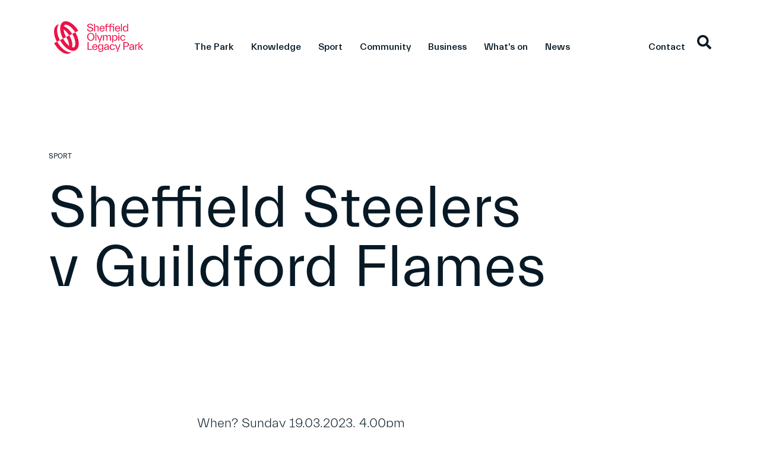

--- FILE ---
content_type: text/html; charset=UTF-8
request_url: https://sheffieldolympiclegacypark.co.uk/what-on/sheffield-steelers-v-guildford-flames-19-03-2023/
body_size: 58342
content:
<!DOCTYPE html>
<html lang="en-GB">
<head>
    <title>Sheffield Steelers v Guildford Flames - 19.03.2023 - Sheffield Olympic Legacy Park</title>
    <meta charset="UTF-8"/>
    <meta name="viewport" content="width=device-width, initial-scale=1.0, maximum-scale=1.0, user-scalable=no"/>
    <link rel="pingback" href="https://sheffieldolympiclegacypark.co.uk/xmlrpc.php"/>
    <!-- Google Analytics -->
    <script>
    (function(i,s,o,g,r,a,m){i['GoogleAnalyticsObject']=r;i[r]=i[r]||function(){
    (i[r].q=i[r].q||[]).push(arguments)},i[r].l=1*new Date();a=s.createElement(o),
    m=s.getElementsByTagName(o)[0];a.async=1;a.src=g;m.parentNode.insertBefore(a,m)
    })(window,document,'script','https://www.google-analytics.com/analytics.js','ga');
    ga('create', 'UA-134470296-1', 'auto');
    ga('send', 'pageview');
    </script>
    <!-- End Google Analytics -->

    <meta name='robots' content='index, follow, max-image-preview:large, max-snippet:-1, max-video-preview:-1' />
<!-- Google tag (gtag.js) consent mode dataLayer added by Site Kit -->
<script type="text/javascript" id="google_gtagjs-js-consent-mode-data-layer">
/* <![CDATA[ */
window.dataLayer = window.dataLayer || [];function gtag(){dataLayer.push(arguments);}
gtag('consent', 'default', {"ad_personalization":"denied","ad_storage":"denied","ad_user_data":"denied","analytics_storage":"denied","functionality_storage":"denied","security_storage":"denied","personalization_storage":"denied","region":["AT","BE","BG","CH","CY","CZ","DE","DK","EE","ES","FI","FR","GB","GR","HR","HU","IE","IS","IT","LI","LT","LU","LV","MT","NL","NO","PL","PT","RO","SE","SI","SK"],"wait_for_update":500});
window._googlesitekitConsentCategoryMap = {"statistics":["analytics_storage"],"marketing":["ad_storage","ad_user_data","ad_personalization"],"functional":["functionality_storage","security_storage"],"preferences":["personalization_storage"]};
window._googlesitekitConsents = {"ad_personalization":"denied","ad_storage":"denied","ad_user_data":"denied","analytics_storage":"denied","functionality_storage":"denied","security_storage":"denied","personalization_storage":"denied","region":["AT","BE","BG","CH","CY","CZ","DE","DK","EE","ES","FI","FR","GB","GR","HR","HU","IE","IS","IT","LI","LT","LU","LV","MT","NL","NO","PL","PT","RO","SE","SI","SK"],"wait_for_update":500};
/* ]]> */
</script>
<!-- End Google tag (gtag.js) consent mode dataLayer added by Site Kit -->

	<!-- This site is optimized with the Yoast SEO plugin v26.8 - https://yoast.com/product/yoast-seo-wordpress/ -->
	<link rel="canonical" href="https://sheffieldolympiclegacypark.co.uk/what-on/sheffield-steelers-v-guildford-flames-19-03-2023/" />
	<meta property="og:locale" content="en_GB" />
	<meta property="og:type" content="article" />
	<meta property="og:title" content="Sheffield Steelers v Guildford Flames - 19.03.2023 - Sheffield Olympic Legacy Park" />
	<meta property="og:url" content="https://sheffieldolympiclegacypark.co.uk/what-on/sheffield-steelers-v-guildford-flames-19-03-2023/" />
	<meta property="og:site_name" content="Sheffield Olympic Legacy Park" />
	<meta property="og:image" content="https://sheffieldolympiclegacypark.co.uk/wp-content/uploads/2023/01/Steelers-V-flames1800x1000.jpg" />
	<meta property="og:image:width" content="1800" />
	<meta property="og:image:height" content="1000" />
	<meta property="og:image:type" content="image/jpeg" />
	<meta name="twitter:card" content="summary_large_image" />
	<script type="application/ld+json" class="yoast-schema-graph">{"@context":"https://schema.org","@graph":[{"@type":"WebPage","@id":"https://sheffieldolympiclegacypark.co.uk/what-on/sheffield-steelers-v-guildford-flames-19-03-2023/","url":"https://sheffieldolympiclegacypark.co.uk/what-on/sheffield-steelers-v-guildford-flames-19-03-2023/","name":"Sheffield Steelers v Guildford Flames - 19.03.2023 - Sheffield Olympic Legacy Park","isPartOf":{"@id":"https://sheffieldolympiclegacypark.co.uk/#website"},"primaryImageOfPage":{"@id":"https://sheffieldolympiclegacypark.co.uk/what-on/sheffield-steelers-v-guildford-flames-19-03-2023/#primaryimage"},"image":{"@id":"https://sheffieldolympiclegacypark.co.uk/what-on/sheffield-steelers-v-guildford-flames-19-03-2023/#primaryimage"},"thumbnailUrl":"https://sheffieldolympiclegacypark.co.uk/wp-content/uploads/2023/01/Steelers-V-flames1800x1000.jpg","datePublished":"2023-01-26T18:00:02+00:00","breadcrumb":{"@id":"https://sheffieldolympiclegacypark.co.uk/what-on/sheffield-steelers-v-guildford-flames-19-03-2023/#breadcrumb"},"inLanguage":"en-GB","potentialAction":[{"@type":"ReadAction","target":["https://sheffieldolympiclegacypark.co.uk/what-on/sheffield-steelers-v-guildford-flames-19-03-2023/"]}]},{"@type":"ImageObject","inLanguage":"en-GB","@id":"https://sheffieldolympiclegacypark.co.uk/what-on/sheffield-steelers-v-guildford-flames-19-03-2023/#primaryimage","url":"https://sheffieldolympiclegacypark.co.uk/wp-content/uploads/2023/01/Steelers-V-flames1800x1000.jpg","contentUrl":"https://sheffieldolympiclegacypark.co.uk/wp-content/uploads/2023/01/Steelers-V-flames1800x1000.jpg","width":1800,"height":1000},{"@type":"BreadcrumbList","@id":"https://sheffieldolympiclegacypark.co.uk/what-on/sheffield-steelers-v-guildford-flames-19-03-2023/#breadcrumb","itemListElement":[{"@type":"ListItem","position":1,"name":"Home","item":"https://sheffieldolympiclegacypark.co.uk/"},{"@type":"ListItem","position":2,"name":"What's On","item":"https://sheffieldolympiclegacypark.co.uk/what-on/"},{"@type":"ListItem","position":3,"name":"Sheffield Steelers v Guildford Flames &#8211; 19.03.2023"}]},{"@type":"WebSite","@id":"https://sheffieldolympiclegacypark.co.uk/#website","url":"https://sheffieldolympiclegacypark.co.uk/","name":"Sheffield Olympic Legacy Park","description":"The home of world-class innovation in sport, health and wellbeing.","potentialAction":[{"@type":"SearchAction","target":{"@type":"EntryPoint","urlTemplate":"https://sheffieldolympiclegacypark.co.uk/?s={search_term_string}"},"query-input":{"@type":"PropertyValueSpecification","valueRequired":true,"valueName":"search_term_string"}}],"inLanguage":"en-GB"}]}</script>
	<!-- / Yoast SEO plugin. -->


<link rel='dns-prefetch' href='//ajax.googleapis.com' />
<link rel='dns-prefetch' href='//unpkg.co' />
<link rel='dns-prefetch' href='//cdn.jsdelivr.net' />
<link rel='dns-prefetch' href='//unpkg.com' />
<link rel='dns-prefetch' href='//cdnjs.cloudflare.com' />
<link rel='dns-prefetch' href='//player.vimeo.com' />
<link rel='dns-prefetch' href='//www.googletagmanager.com' />
<link rel="alternate" title="oEmbed (JSON)" type="application/json+oembed" href="https://sheffieldolympiclegacypark.co.uk/wp-json/oembed/1.0/embed?url=https%3A%2F%2Fsheffieldolympiclegacypark.co.uk%2Fwhat-on%2Fsheffield-steelers-v-guildford-flames-19-03-2023%2F" />
<link rel="alternate" title="oEmbed (XML)" type="text/xml+oembed" href="https://sheffieldolympiclegacypark.co.uk/wp-json/oembed/1.0/embed?url=https%3A%2F%2Fsheffieldolympiclegacypark.co.uk%2Fwhat-on%2Fsheffield-steelers-v-guildford-flames-19-03-2023%2F&#038;format=xml" />
<style id='wp-img-auto-sizes-contain-inline-css' type='text/css'>
img:is([sizes=auto i],[sizes^="auto," i]){contain-intrinsic-size:3000px 1500px}
/*# sourceURL=wp-img-auto-sizes-contain-inline-css */
</style>
<link rel='stylesheet' id='ds_css-css' href='https://sheffieldolympiclegacypark.co.uk/wp-content/themes/solp/style.css' type='text/css' media='' />
<style id='wp-emoji-styles-inline-css' type='text/css'>

	img.wp-smiley, img.emoji {
		display: inline !important;
		border: none !important;
		box-shadow: none !important;
		height: 1em !important;
		width: 1em !important;
		margin: 0 0.07em !important;
		vertical-align: -0.1em !important;
		background: none !important;
		padding: 0 !important;
	}
/*# sourceURL=wp-emoji-styles-inline-css */
</style>
<link rel='stylesheet' id='wp-block-library-css' href='https://sheffieldolympiclegacypark.co.uk/wp-includes/css/dist/block-library/style.min.css?ver=6.9' type='text/css' media='all' />
<style id='global-styles-inline-css' type='text/css'>
:root{--wp--preset--aspect-ratio--square: 1;--wp--preset--aspect-ratio--4-3: 4/3;--wp--preset--aspect-ratio--3-4: 3/4;--wp--preset--aspect-ratio--3-2: 3/2;--wp--preset--aspect-ratio--2-3: 2/3;--wp--preset--aspect-ratio--16-9: 16/9;--wp--preset--aspect-ratio--9-16: 9/16;--wp--preset--color--black: #000000;--wp--preset--color--cyan-bluish-gray: #abb8c3;--wp--preset--color--white: #ffffff;--wp--preset--color--pale-pink: #f78da7;--wp--preset--color--vivid-red: #cf2e2e;--wp--preset--color--luminous-vivid-orange: #ff6900;--wp--preset--color--luminous-vivid-amber: #fcb900;--wp--preset--color--light-green-cyan: #7bdcb5;--wp--preset--color--vivid-green-cyan: #00d084;--wp--preset--color--pale-cyan-blue: #8ed1fc;--wp--preset--color--vivid-cyan-blue: #0693e3;--wp--preset--color--vivid-purple: #9b51e0;--wp--preset--gradient--vivid-cyan-blue-to-vivid-purple: linear-gradient(135deg,rgb(6,147,227) 0%,rgb(155,81,224) 100%);--wp--preset--gradient--light-green-cyan-to-vivid-green-cyan: linear-gradient(135deg,rgb(122,220,180) 0%,rgb(0,208,130) 100%);--wp--preset--gradient--luminous-vivid-amber-to-luminous-vivid-orange: linear-gradient(135deg,rgb(252,185,0) 0%,rgb(255,105,0) 100%);--wp--preset--gradient--luminous-vivid-orange-to-vivid-red: linear-gradient(135deg,rgb(255,105,0) 0%,rgb(207,46,46) 100%);--wp--preset--gradient--very-light-gray-to-cyan-bluish-gray: linear-gradient(135deg,rgb(238,238,238) 0%,rgb(169,184,195) 100%);--wp--preset--gradient--cool-to-warm-spectrum: linear-gradient(135deg,rgb(74,234,220) 0%,rgb(151,120,209) 20%,rgb(207,42,186) 40%,rgb(238,44,130) 60%,rgb(251,105,98) 80%,rgb(254,248,76) 100%);--wp--preset--gradient--blush-light-purple: linear-gradient(135deg,rgb(255,206,236) 0%,rgb(152,150,240) 100%);--wp--preset--gradient--blush-bordeaux: linear-gradient(135deg,rgb(254,205,165) 0%,rgb(254,45,45) 50%,rgb(107,0,62) 100%);--wp--preset--gradient--luminous-dusk: linear-gradient(135deg,rgb(255,203,112) 0%,rgb(199,81,192) 50%,rgb(65,88,208) 100%);--wp--preset--gradient--pale-ocean: linear-gradient(135deg,rgb(255,245,203) 0%,rgb(182,227,212) 50%,rgb(51,167,181) 100%);--wp--preset--gradient--electric-grass: linear-gradient(135deg,rgb(202,248,128) 0%,rgb(113,206,126) 100%);--wp--preset--gradient--midnight: linear-gradient(135deg,rgb(2,3,129) 0%,rgb(40,116,252) 100%);--wp--preset--font-size--small: 13px;--wp--preset--font-size--medium: 20px;--wp--preset--font-size--large: 36px;--wp--preset--font-size--x-large: 42px;--wp--preset--spacing--20: 0.44rem;--wp--preset--spacing--30: 0.67rem;--wp--preset--spacing--40: 1rem;--wp--preset--spacing--50: 1.5rem;--wp--preset--spacing--60: 2.25rem;--wp--preset--spacing--70: 3.38rem;--wp--preset--spacing--80: 5.06rem;--wp--preset--shadow--natural: 6px 6px 9px rgba(0, 0, 0, 0.2);--wp--preset--shadow--deep: 12px 12px 50px rgba(0, 0, 0, 0.4);--wp--preset--shadow--sharp: 6px 6px 0px rgba(0, 0, 0, 0.2);--wp--preset--shadow--outlined: 6px 6px 0px -3px rgb(255, 255, 255), 6px 6px rgb(0, 0, 0);--wp--preset--shadow--crisp: 6px 6px 0px rgb(0, 0, 0);}:where(.is-layout-flex){gap: 0.5em;}:where(.is-layout-grid){gap: 0.5em;}body .is-layout-flex{display: flex;}.is-layout-flex{flex-wrap: wrap;align-items: center;}.is-layout-flex > :is(*, div){margin: 0;}body .is-layout-grid{display: grid;}.is-layout-grid > :is(*, div){margin: 0;}:where(.wp-block-columns.is-layout-flex){gap: 2em;}:where(.wp-block-columns.is-layout-grid){gap: 2em;}:where(.wp-block-post-template.is-layout-flex){gap: 1.25em;}:where(.wp-block-post-template.is-layout-grid){gap: 1.25em;}.has-black-color{color: var(--wp--preset--color--black) !important;}.has-cyan-bluish-gray-color{color: var(--wp--preset--color--cyan-bluish-gray) !important;}.has-white-color{color: var(--wp--preset--color--white) !important;}.has-pale-pink-color{color: var(--wp--preset--color--pale-pink) !important;}.has-vivid-red-color{color: var(--wp--preset--color--vivid-red) !important;}.has-luminous-vivid-orange-color{color: var(--wp--preset--color--luminous-vivid-orange) !important;}.has-luminous-vivid-amber-color{color: var(--wp--preset--color--luminous-vivid-amber) !important;}.has-light-green-cyan-color{color: var(--wp--preset--color--light-green-cyan) !important;}.has-vivid-green-cyan-color{color: var(--wp--preset--color--vivid-green-cyan) !important;}.has-pale-cyan-blue-color{color: var(--wp--preset--color--pale-cyan-blue) !important;}.has-vivid-cyan-blue-color{color: var(--wp--preset--color--vivid-cyan-blue) !important;}.has-vivid-purple-color{color: var(--wp--preset--color--vivid-purple) !important;}.has-black-background-color{background-color: var(--wp--preset--color--black) !important;}.has-cyan-bluish-gray-background-color{background-color: var(--wp--preset--color--cyan-bluish-gray) !important;}.has-white-background-color{background-color: var(--wp--preset--color--white) !important;}.has-pale-pink-background-color{background-color: var(--wp--preset--color--pale-pink) !important;}.has-vivid-red-background-color{background-color: var(--wp--preset--color--vivid-red) !important;}.has-luminous-vivid-orange-background-color{background-color: var(--wp--preset--color--luminous-vivid-orange) !important;}.has-luminous-vivid-amber-background-color{background-color: var(--wp--preset--color--luminous-vivid-amber) !important;}.has-light-green-cyan-background-color{background-color: var(--wp--preset--color--light-green-cyan) !important;}.has-vivid-green-cyan-background-color{background-color: var(--wp--preset--color--vivid-green-cyan) !important;}.has-pale-cyan-blue-background-color{background-color: var(--wp--preset--color--pale-cyan-blue) !important;}.has-vivid-cyan-blue-background-color{background-color: var(--wp--preset--color--vivid-cyan-blue) !important;}.has-vivid-purple-background-color{background-color: var(--wp--preset--color--vivid-purple) !important;}.has-black-border-color{border-color: var(--wp--preset--color--black) !important;}.has-cyan-bluish-gray-border-color{border-color: var(--wp--preset--color--cyan-bluish-gray) !important;}.has-white-border-color{border-color: var(--wp--preset--color--white) !important;}.has-pale-pink-border-color{border-color: var(--wp--preset--color--pale-pink) !important;}.has-vivid-red-border-color{border-color: var(--wp--preset--color--vivid-red) !important;}.has-luminous-vivid-orange-border-color{border-color: var(--wp--preset--color--luminous-vivid-orange) !important;}.has-luminous-vivid-amber-border-color{border-color: var(--wp--preset--color--luminous-vivid-amber) !important;}.has-light-green-cyan-border-color{border-color: var(--wp--preset--color--light-green-cyan) !important;}.has-vivid-green-cyan-border-color{border-color: var(--wp--preset--color--vivid-green-cyan) !important;}.has-pale-cyan-blue-border-color{border-color: var(--wp--preset--color--pale-cyan-blue) !important;}.has-vivid-cyan-blue-border-color{border-color: var(--wp--preset--color--vivid-cyan-blue) !important;}.has-vivid-purple-border-color{border-color: var(--wp--preset--color--vivid-purple) !important;}.has-vivid-cyan-blue-to-vivid-purple-gradient-background{background: var(--wp--preset--gradient--vivid-cyan-blue-to-vivid-purple) !important;}.has-light-green-cyan-to-vivid-green-cyan-gradient-background{background: var(--wp--preset--gradient--light-green-cyan-to-vivid-green-cyan) !important;}.has-luminous-vivid-amber-to-luminous-vivid-orange-gradient-background{background: var(--wp--preset--gradient--luminous-vivid-amber-to-luminous-vivid-orange) !important;}.has-luminous-vivid-orange-to-vivid-red-gradient-background{background: var(--wp--preset--gradient--luminous-vivid-orange-to-vivid-red) !important;}.has-very-light-gray-to-cyan-bluish-gray-gradient-background{background: var(--wp--preset--gradient--very-light-gray-to-cyan-bluish-gray) !important;}.has-cool-to-warm-spectrum-gradient-background{background: var(--wp--preset--gradient--cool-to-warm-spectrum) !important;}.has-blush-light-purple-gradient-background{background: var(--wp--preset--gradient--blush-light-purple) !important;}.has-blush-bordeaux-gradient-background{background: var(--wp--preset--gradient--blush-bordeaux) !important;}.has-luminous-dusk-gradient-background{background: var(--wp--preset--gradient--luminous-dusk) !important;}.has-pale-ocean-gradient-background{background: var(--wp--preset--gradient--pale-ocean) !important;}.has-electric-grass-gradient-background{background: var(--wp--preset--gradient--electric-grass) !important;}.has-midnight-gradient-background{background: var(--wp--preset--gradient--midnight) !important;}.has-small-font-size{font-size: var(--wp--preset--font-size--small) !important;}.has-medium-font-size{font-size: var(--wp--preset--font-size--medium) !important;}.has-large-font-size{font-size: var(--wp--preset--font-size--large) !important;}.has-x-large-font-size{font-size: var(--wp--preset--font-size--x-large) !important;}
/*# sourceURL=global-styles-inline-css */
</style>

<style id='classic-theme-styles-inline-css' type='text/css'>
/*! This file is auto-generated */
.wp-block-button__link{color:#fff;background-color:#32373c;border-radius:9999px;box-shadow:none;text-decoration:none;padding:calc(.667em + 2px) calc(1.333em + 2px);font-size:1.125em}.wp-block-file__button{background:#32373c;color:#fff;text-decoration:none}
/*# sourceURL=/wp-includes/css/classic-themes.min.css */
</style>
<link rel='stylesheet' id='search-filter-plugin-styles-css' href='https://sheffieldolympiclegacypark.co.uk/wp-content/plugins/search-filter-pro/public/assets/css/search-filter.min.css?ver=2.5.16' type='text/css' media='all' />
<link rel='stylesheet' id='swiper-styles-css' href='https://unpkg.com/swiper/swiper-bundle.min.css?ver=1.0.0' type='text/css' media='all' />
<link rel='stylesheet' id='select2css-css' href='https://cdn.jsdelivr.net/npm/select2@4.1.0-rc.0/dist/css/select2.min.css?ver=1.0.0' type='text/css' media='all' />
<link rel='stylesheet' id='sal-css-css' href='https://sheffieldolympiclegacypark.co.uk/wp-content/themes/solp/js/sal.css?ver=1.0.0' type='text/css' media='all' />
<link rel='stylesheet' id='main-styles-css' href='https://sheffieldolympiclegacypark.co.uk/wp-content/themes/solp/dist/main.min.css?ver=1.0.0' type='text/css' media='all' />
<link rel='stylesheet' id='glightbox-css-css' href='https://sheffieldolympiclegacypark.co.uk/wp-content/themes/solp/glightbox/glightbox.css?ver=6.9' type='text/css' media='all' />
<script type="text/javascript" src="https://ajax.googleapis.com/ajax/libs/jquery/3.3.1/jquery.min.js?ver=3.3.1" id="jquery-js"></script>
<script type="text/javascript" id="search-filter-plugin-build-js-extra">
/* <![CDATA[ */
var SF_LDATA = {"ajax_url":"https://sheffieldolympiclegacypark.co.uk/wp-admin/admin-ajax.php","home_url":"https://sheffieldolympiclegacypark.co.uk/","extensions":[]};
//# sourceURL=search-filter-plugin-build-js-extra
/* ]]> */
</script>
<script type="text/javascript" src="https://sheffieldolympiclegacypark.co.uk/wp-content/plugins/search-filter-pro/public/assets/js/search-filter-build.min.js?ver=2.5.16" id="search-filter-plugin-build-js"></script>
<script type="text/javascript" src="https://sheffieldolympiclegacypark.co.uk/wp-content/plugins/search-filter-pro/public/assets/js/chosen.jquery.min.js?ver=2.5.16" id="search-filter-plugin-chosen-js"></script>

<!-- Google tag (gtag.js) snippet added by Site Kit -->
<!-- Google Ads snippet added by Site Kit -->
<script type="text/javascript" src="https://www.googletagmanager.com/gtag/js?id=AW-17329779410" id="google_gtagjs-js" async></script>
<script type="text/javascript" id="google_gtagjs-js-after">
/* <![CDATA[ */
window.dataLayer = window.dataLayer || [];function gtag(){dataLayer.push(arguments);}
gtag("js", new Date());
gtag("set", "developer_id.dZTNiMT", true);
gtag("config", "AW-17329779410");
 window._googlesitekit = window._googlesitekit || {}; window._googlesitekit.throttledEvents = []; window._googlesitekit.gtagEvent = (name, data) => { var key = JSON.stringify( { name, data } ); if ( !! window._googlesitekit.throttledEvents[ key ] ) { return; } window._googlesitekit.throttledEvents[ key ] = true; setTimeout( () => { delete window._googlesitekit.throttledEvents[ key ]; }, 5 ); gtag( "event", name, { ...data, event_source: "site-kit" } ); }; 
//# sourceURL=google_gtagjs-js-after
/* ]]> */
</script>
<link rel="https://api.w.org/" href="https://sheffieldolympiclegacypark.co.uk/wp-json/" /><link rel="alternate" title="JSON" type="application/json" href="https://sheffieldolympiclegacypark.co.uk/wp-json/wp/v2/what-on/7458" /><link rel="EditURI" type="application/rsd+xml" title="RSD" href="https://sheffieldolympiclegacypark.co.uk/xmlrpc.php?rsd" />
<meta name="generator" content="WordPress 6.9" />
<link rel='shortlink' href='https://sheffieldolympiclegacypark.co.uk/?p=7458' />
<meta name="generator" content="Site Kit by Google 1.170.0" /><link rel="icon" href="https://sheffieldolympiclegacypark.co.uk/wp-content/uploads/2022/05/cropped-SOLP_Favicon-32x32.png" sizes="32x32" />
<link rel="icon" href="https://sheffieldolympiclegacypark.co.uk/wp-content/uploads/2022/05/cropped-SOLP_Favicon-192x192.png" sizes="192x192" />
<link rel="apple-touch-icon" href="https://sheffieldolympiclegacypark.co.uk/wp-content/uploads/2022/05/cropped-SOLP_Favicon-180x180.png" />
<meta name="msapplication-TileImage" content="https://sheffieldolympiclegacypark.co.uk/wp-content/uploads/2022/05/cropped-SOLP_Favicon-270x270.png" />
</head>

<body class="wp-singular what-on-template-default single single-what-on postid-7458 wp-theme-solp">

<div class="site-wrapper" >
  <div id="mega-menu-header-wrapper">
              <header class="site-header invert">
        
                  <div class="header-wrapper">
        <div class="site-container">
                                          <a href="https://sheffieldolympiclegacypark.co.uk" class="site-logo" data-slug="sheffield-steelers-v-guildford-flames-19-03-2023">
                        <div data-path="https://sheffieldolympiclegacypark.co.uk/wp-content/themes/solp/includes/assets/json-logo.json" class="lottie-anim">
                        </div>
          </a>
                              
        <nav class="site-header__navigation">
    <ul>
    
    <li class="menu-item-has-children" data-menu-tab="the-park">
              <a href="https://sheffieldolympiclegacypark.co.uk/park/">The Park</a>
                    <ul class="sub-menu">
                      <li>
              <a href="https://sheffieldolympiclegacypark.co.uk/park-vision/">Vision</a>
            </li>
                      <li>
              <a href="https://sheffieldolympiclegacypark.co.uk/park-get-here/">Get Here</a>
            </li>
                      <li>
              <a href="https://sheffieldolympiclegacypark.co.uk/the-park-investment/">Investment</a>
            </li>
                      <li>
              <a href="https://sheffieldolympiclegacypark.co.uk/park-about/">About</a>
            </li>
                  </ul>
          </li>
    
    <li class="menu-item-has-children" data-menu-tab="knowledge">
              <a href="/knowledge/">Knowledge</a>
                    <ul class="sub-menu">
                      <li>
              <a href="https://sheffieldolympiclegacypark.co.uk/education/">Education and Skills</a>
            </li>
                      <li>
              <a href="https://sheffieldolympiclegacypark.co.uk/research-and-innovation/">Research and Innovation</a>
            </li>
                      <li>
              <a href="https://sheffieldolympiclegacypark.co.uk/industry-and-commerce/">Industry and Commerce</a>
            </li>
                  </ul>
          </li>
    
    <li class="menu-item-has-children" data-menu-tab="sport">
              <a href="/sport/">Sport</a>
                    <ul class="sub-menu">
                      <li>
              <a href="https://sheffieldolympiclegacypark.co.uk/sport-elite/">Elite</a>
            </li>
                      <li>
              <a href="https://sheffieldolympiclegacypark.co.uk/sport-grassroots/">Grassroots</a>
            </li>
                      <li>
              <a href="https://sheffieldolympiclegacypark.co.uk/sport-facilities/">Facilities</a>
            </li>
                  </ul>
          </li>
    
    <li class="menu-item-has-children" data-menu-tab="community">
              <a href="/community/">Community</a>
                    <ul class="sub-menu">
                      <li>
              <a href="https://sheffieldolympiclegacypark.co.uk/community-amenities/">Amenities</a>
            </li>
                      <li>
              <a href="https://sheffieldolympiclegacypark.co.uk/jobs/">Jobs</a>
            </li>
                      <li>
              <a href="https://sheffieldolympiclegacypark.co.uk/initiatives/">Initiatives</a>
            </li>
                      <li>
              <a href="https://sheffieldolympiclegacypark.co.uk/legacy-fund/">Sheffield Legacy Fund</a>
            </li>
                      <li>
              <a href="https://sheffieldolympiclegacypark.co.uk/community-community-connector/">Community Connector</a>
            </li>
                  </ul>
          </li>
    
    <li class="menu-item-has-children" data-menu-tab="business">
              <a href="https://sheffieldolympiclegacypark.co.uk/business/">Business</a>
                    <ul class="sub-menu">
                      <li>
              <a href="https://sheffieldolympiclegacypark.co.uk/business-accelerator-programmes/">Accelerator Programmes</a>
            </li>
                      <li>
              <a href="https://sheffieldolympiclegacypark.co.uk/business-workspace/">Workspace</a>
            </li>
                      <li>
              <a href="https://sheffieldolympiclegacypark.co.uk/business-meetings-and-events/">Meetings and Events </a>
            </li>
                  </ul>
          </li>
    
    <li class="" data-menu-tab="whats-on">
              <a href="/whats-on/">What's on</a>
                </li>
    
    <li class="" data-menu-tab="news">
              <a href="/news/">News</a>
                </li>
      </ul>
  </nav>
  <div class="contact">
    <a href="https://sheffieldolympiclegacypark.co.uk/contact/">Contact</a>
  </div>
	<div class="navsearch">
		<a class="glightbox2" href="#sitesearch"><svg xmlns="http://www.w3.org/2000/svg" height="24" width="24" viewBox="0 0 512 512"><path d="M505 442.7L405.3 343c-4.5-4.5-10.6-7-17-7H372c27.6-35.3 44-79.7 44-128C416 93.1 322.9 0 208 0S0 93.1 0 208s93.1 208 208 208c48.3 0 92.7-16.4 128-44v16.3c0 6.4 2.5 12.5 7 17l99.7 99.7c9.4 9.4 24.6 9.4 33.9 0l28.3-28.3c9.4-9.4 9.4-24.6 .1-34zM208 336c-70.7 0-128-57.2-128-128 0-70.7 57.2-128 128-128 70.7 0 128 57.2 128 128 0 70.7-57.2 128-128 128z"/></svg></a>
	</div>
	
	<div id="sitesearch" style="display: none">
		<div class="searchform-container">
		
			<div>
			<a class="gtrigger-close popup-close-btn" href="#">X</a>
			<p>Search the site...</p>
			<form role="search" method="get" class="search-form" action="https://sheffieldolympiclegacypark.co.uk/">
				<label>
					<span class="screen-reader-text">Search for:</span>
					<input type="search" class="search-field" placeholder="Search &hellip;" value="" name="s" />
				</label>
				<input type="submit" class="search-submit" value="Search" />
			</form>			</div>
		</div>
	</div>
<!-- <nav class="site-header__navigation">
  <ul><li id="menu-item-6721" class="menu-item menu-item-type-post_type menu-item-object-page menu-item-has-children menu-item-6721"><a href="https://sheffieldolympiclegacypark.co.uk/park/">The Park</a>
<ul class="sub-menu">
	<li id="menu-item-6725" class="menu-item menu-item-type-post_type menu-item-object-page menu-item-6725"><a href="https://sheffieldolympiclegacypark.co.uk/park-vision/">Vision</a></li>
	<li id="menu-item-6723" class="menu-item menu-item-type-post_type menu-item-object-page menu-item-6723"><a href="https://sheffieldolympiclegacypark.co.uk/park-get-here/">Get Here</a></li>
	<li id="menu-item-6724" class="menu-item menu-item-type-post_type menu-item-object-page menu-item-6724"><a href="https://sheffieldolympiclegacypark.co.uk/the-park-investment/">Investment</a></li>
	<li id="menu-item-6722" class="menu-item menu-item-type-post_type menu-item-object-page menu-item-6722"><a href="https://sheffieldolympiclegacypark.co.uk/park-about/">About</a></li>
</ul>
</li>
<li id="menu-item-24" class="menu-item menu-item-type-post_type menu-item-object-page menu-item-has-children menu-item-24"><a href="https://sheffieldolympiclegacypark.co.uk/knowledge/">Knowledge</a>
<ul class="sub-menu">
	<li id="menu-item-6726" class="menu-item menu-item-type-post_type menu-item-object-page menu-item-6726"><a href="https://sheffieldolympiclegacypark.co.uk/education/">Education and Skills</a></li>
	<li id="menu-item-6728" class="menu-item menu-item-type-post_type menu-item-object-page menu-item-6728"><a href="https://sheffieldolympiclegacypark.co.uk/research-and-innovation/">Research and Innovation</a></li>
	<li id="menu-item-6727" class="menu-item menu-item-type-post_type menu-item-object-page menu-item-6727"><a href="https://sheffieldolympiclegacypark.co.uk/industry-and-commerce/">Industry and Commerce</a></li>
</ul>
</li>
<li id="menu-item-23" class="menu-item menu-item-type-post_type menu-item-object-page menu-item-has-children menu-item-23"><a href="https://sheffieldolympiclegacypark.co.uk/sport/">Sport</a>
<ul class="sub-menu">
	<li id="menu-item-6729" class="menu-item menu-item-type-post_type menu-item-object-page menu-item-6729"><a href="https://sheffieldolympiclegacypark.co.uk/sport-elite/">Elite</a></li>
	<li id="menu-item-6731" class="menu-item menu-item-type-post_type menu-item-object-page menu-item-6731"><a href="https://sheffieldolympiclegacypark.co.uk/sport-grassroots/">Grassroots</a></li>
	<li id="menu-item-6730" class="menu-item menu-item-type-post_type menu-item-object-page menu-item-6730"><a href="https://sheffieldolympiclegacypark.co.uk/sport-facilities/">Facilities</a></li>
</ul>
</li>
<li id="menu-item-22" class="menu-item menu-item-type-post_type menu-item-object-page menu-item-has-children menu-item-22"><a href="https://sheffieldolympiclegacypark.co.uk/community/">Community</a>
<ul class="sub-menu">
	<li id="menu-item-6733" class="menu-item menu-item-type-post_type menu-item-object-page menu-item-6733"><a href="https://sheffieldolympiclegacypark.co.uk/jobs/">Jobs</a></li>
	<li id="menu-item-6732" class="menu-item menu-item-type-post_type menu-item-object-page menu-item-6732"><a href="https://sheffieldolympiclegacypark.co.uk/initiatives/">Initiatives</a></li>
</ul>
</li>
<li id="menu-item-8241" class="menu-item menu-item-type-post_type menu-item-object-page menu-item-8241"><a href="https://sheffieldolympiclegacypark.co.uk/?page_id=8035">Ecosystem</a></li>
<li id="menu-item-6738" class="menu-item menu-item-type-post_type menu-item-object-page menu-item-has-children menu-item-6738"><a href="https://sheffieldolympiclegacypark.co.uk/business/">Space</a>
<ul class="sub-menu">
	<li id="menu-item-6736" class="menu-item menu-item-type-post_type menu-item-object-page menu-item-6736"><a href="https://sheffieldolympiclegacypark.co.uk/?page_id=757">Innovation Centre</a></li>
	<li id="menu-item-6734" class="menu-item menu-item-type-post_type menu-item-object-page menu-item-6734"><a href="https://sheffieldolympiclegacypark.co.uk/?page_id=453">Create Your Own</a></li>
	<li id="menu-item-6737" class="menu-item menu-item-type-post_type menu-item-object-page menu-item-6737"><a href="https://sheffieldolympiclegacypark.co.uk/business-meetings-and-events/">Meeting and Events</a></li>
</ul>
</li>
<li id="menu-item-20" class="menu-item menu-item-type-post_type menu-item-object-page menu-item-20"><a href="https://sheffieldolympiclegacypark.co.uk/whats-on/">What’s On</a></li>
<li id="menu-item-19" class="menu-item menu-item-type-post_type menu-item-object-page menu-item-19"><a href="https://sheffieldolympiclegacypark.co.uk/news/">News</a></li>
</ul></nav> -->              
          <div class="mobile-menu-button">
            <div class="menu-btn">
              <span></span>
              <span></span>
            </div>
          </div>
        </div>
      </div>
    </header>
  </div>
  
  <div class="mobile-menu">
  <div class="site-container">

    <nav class="site-header__navigation">
            <ul>
                <li>
          <a class="first-level-label" data-click-tag="The Park" href="https://sheffieldolympiclegacypark.co.uk/park/">The Park</a>
                    <ul class="mobile-submenu">
                        <li>
              <a href="https://sheffieldolympiclegacypark.co.uk/park-vision/">Vision</a>
            </li>
                        <li>
              <a href="https://sheffieldolympiclegacypark.co.uk/park-get-here/">Get Here</a>
            </li>
                        <li>
              <a href="https://sheffieldolympiclegacypark.co.uk/the-park-investment/">Investment</a>
            </li>
                        <li>
              <a href="https://sheffieldolympiclegacypark.co.uk/park-about/">About</a>
            </li>
                      </ul>
                  </li>
                <li>
          <a class="first-level-label" data-click-tag="Knowledge" href="/knowledge/">Knowledge</a>
                    <ul class="mobile-submenu">
                        <li>
              <a href="https://sheffieldolympiclegacypark.co.uk/education/">Education and Skills</a>
            </li>
                        <li>
              <a href="https://sheffieldolympiclegacypark.co.uk/research-and-innovation/">Research and Innovation</a>
            </li>
                        <li>
              <a href="https://sheffieldolympiclegacypark.co.uk/industry-and-commerce/">Industry and Commerce</a>
            </li>
                      </ul>
                  </li>
                <li>
          <a class="first-level-label" data-click-tag="Sport" href="/sport/">Sport</a>
                    <ul class="mobile-submenu">
                        <li>
              <a href="https://sheffieldolympiclegacypark.co.uk/sport-elite/">Elite</a>
            </li>
                        <li>
              <a href="https://sheffieldolympiclegacypark.co.uk/sport-grassroots/">Grassroots</a>
            </li>
                        <li>
              <a href="https://sheffieldolympiclegacypark.co.uk/sport-facilities/">Facilities</a>
            </li>
                      </ul>
                  </li>
                <li>
          <a class="first-level-label" data-click-tag="Community" href="/community/">Community</a>
                    <ul class="mobile-submenu">
                        <li>
              <a href="https://sheffieldolympiclegacypark.co.uk/community-amenities/">Amenities</a>
            </li>
                        <li>
              <a href="https://sheffieldolympiclegacypark.co.uk/jobs/">Jobs</a>
            </li>
                        <li>
              <a href="https://sheffieldolympiclegacypark.co.uk/initiatives/">Initiatives</a>
            </li>
                        <li>
              <a href="https://sheffieldolympiclegacypark.co.uk/legacy-fund/">Sheffield Legacy Fund</a>
            </li>
                        <li>
              <a href="https://sheffieldolympiclegacypark.co.uk/community-community-connector/">Community Connector</a>
            </li>
                      </ul>
                  </li>
                <li>
          <a class="first-level-label" data-click-tag="Business" href="https://sheffieldolympiclegacypark.co.uk/business/">Business</a>
                    <ul class="mobile-submenu">
                        <li>
              <a href="https://sheffieldolympiclegacypark.co.uk/business-accelerator-programmes/">Accelerator Programmes</a>
            </li>
                        <li>
              <a href="https://sheffieldolympiclegacypark.co.uk/business-workspace/">Workspace</a>
            </li>
                        <li>
              <a href="https://sheffieldolympiclegacypark.co.uk/business-meetings-and-events/">Meetings and Events </a>
            </li>
                      </ul>
                  </li>
                <li>
          <a class="first-level-label" data-click-tag="What's on" href="/whats-on/">What's on</a>
                  </li>
                <li>
          <a class="first-level-label" data-click-tag="News" href="/news/">News</a>
                  </li>
                <li class="mobile_contact_link">
          <a href="https://sheffieldolympiclegacypark.co.uk/contact">Contact</a>
        </li>
      </ul>
          </nav>
  </div>
  <div class="sub-menu-wrapper">
    <div class="site-container">
      <div class="link-wrapper"></div>
      <div class="back-button">
        <button class="btn-big-circle pink-hollow">
          <span>
            <img src="https://sheffieldolympiclegacypark.co.uk/wp-content/themes/solp/includes/assets/left-arrow-pink-svg.svg" alt="" class="no-anim">
            <img class="hover no-anim" src="https://sheffieldolympiclegacypark.co.uk/wp-content/themes/solp/includes/assets/left-arrow-white-svg.svg" alt="">
          </span>
        </button>
        <span class="">Back to menu</span>
      </div>
    </div>
  </div>
  <div class="footer_strap">
    <p>Made to move</p>
  </div>
</div>  
</div>

<main class="site-main">

<article class="blocks post-7458 what-on type-what-on status-publish has-post-thumbnail hentry types-sport">
    
<section id="plain-text-header-block_412500bc2ec2d36463d4316659dab5c4" class="plain-text-header remove-bottom-padding">
    <div class="site-container">
        <div class="content-wrapper">
                            <div class="tag dark"><span>Sport</span></div>
                        <div class="content">
                <div class="text-animation" data-sal="fade" data-sal-duration="800" data-sal-delay="300">
                    <!--                         <div class="line hide line-1" data-sal="fade" data-sal-duration="800" data-sal-delay="300">Sheffield</div>
                                            <div class="line hide line-2" data-sal="fade" data-sal-duration="800" data-sal-delay="300">Steelers</div>
                                            <div class="line hide line-3" data-sal="fade" data-sal-duration="800" data-sal-delay="300">v</div>
                                            <div class="line hide line-4" data-sal="fade" data-sal-duration="800" data-sal-delay="300">Guildford</div>
                                            <div class="line hide line-5" data-sal="fade" data-sal-duration="800" data-sal-delay="300">Flames
</div>
                     -->
                    <p><p>Sheffield Steelers v Guildford Flames</p>
</p>
                </div>
            </div>
        </div>
    </div>
</section>



<section id="single-post-content-block_f48c63c39ea229a4ca518fde6b10c926" class="single-post-content">
    <div class="site-container">
        <div class="post-content-wrapper">
            <div class="content">
                <p>When? Sunday 19.03.2023, 4.00pm</p>
<p>Where? Utilita Arena Sheffield</p>
<p>For further information <strong><a href="https://www.utilitaarenasheffield.co.uk/event/steelersvflames-19March2023">click here</a></strong></p>
            </div>
        </div>
    </div>
</section>



<section id="simple-post-share-block-block_8eae0c747e1ce5dc72d46c4a717d4d52" class="simple-post-share-block">
    <div class="site-container">
        <ul>
            <li>Share</li>
            <li>
                <a href="mailto:info@olympiclegacypark.co.uk">Email</a>
            </li>
            <li>
                <a href="https://twitter.com/olpsheffield">Twitter</a>
            </li>
            <li>
                <a href="https://www.facebook.com/sheffieldolympiclegacypark/">Facebook</a>
            </li>
        </ul>
    </div>
</section>


<section class="three-news-block related">
    <div class="site-container">
        <h2 class="">Related News</h2>
        <!-- Start the Loop. -->
                <div class="featured-posts-wrapper no-margin">
                                <div class="featured-post">
                        <div class="image-wrapper">
                            <div class="image"
                                 style="background: url('https://sheffieldolympiclegacypark.co.uk/wp-content/uploads/2026/01/20221011_DSCF6161_SAM_MCQUEEN-scaled.jpg') no-repeat center; background-size: cover;">
                            </div>
                            <a class="btn-big-circle" href="https://sheffieldolympiclegacypark.co.uk/education-innovation-ecosystems-sheffield-olympic-legacy-park/">
                                <span>
                                    <img decoding="async" class="no-anim" src="https://sheffieldolympiclegacypark.co.uk/wp-content/themes/solp/includes/assets/right-arrow-pink-svg.svg"
                                         alt="">
                                    <img decoding="async" class="hover no-anim"
                                         src="https://sheffieldolympiclegacypark.co.uk/wp-content/themes/solp/includes/assets/right-arrow-white-svg.svg"
                                         alt="">
                                </span>
                            </a>
                        </div>
                        <div class="post-details">
                            <!--                            <div class="details">-->
                            <!--                                <div class="tag"><span>-->
                            <!--</span> -->
                            <!--</div>-->
                            <!--                            </div>-->
                            <div class="content">
                                <a href="https://sheffieldolympiclegacypark.co.uk/education-innovation-ecosystems-sheffield-olympic-legacy-park/">
                                    <h4>Building ecosystems, solving problems: Education in innovation communities</h4>
                                    <p>When education sits alongside industry innovation thrives as students, researchers and businesses at Sheffield Olympic Legacy Park</p>
                                </a>
                            </div>
                        </div>
                    </div>
                                        <div class="featured-post">
                        <div class="image-wrapper">
                            <div class="image"
                                 style="background: url('https://sheffieldolympiclegacypark.co.uk/wp-content/uploads/2025/12/Chris-Low-1-scaled.jpg') no-repeat center; background-size: cover;">
                            </div>
                            <a class="btn-big-circle" href="https://sheffieldolympiclegacypark.co.uk/legacy-through-the-decades/">
                                <span>
                                    <img decoding="async" class="no-anim" src="https://sheffieldolympiclegacypark.co.uk/wp-content/themes/solp/includes/assets/right-arrow-pink-svg.svg"
                                         alt="">
                                    <img decoding="async" class="hover no-anim"
                                         src="https://sheffieldolympiclegacypark.co.uk/wp-content/themes/solp/includes/assets/right-arrow-white-svg.svg"
                                         alt="">
                                </span>
                            </a>
                        </div>
                        <div class="post-details">
                            <!--                            <div class="details">-->
                            <!--                                <div class="tag"><span>-->
                            <!--</span> -->
                            <!--</div>-->
                            <!--                            </div>-->
                            <div class="content">
                                <a href="https://sheffieldolympiclegacypark.co.uk/legacy-through-the-decades/">
                                    <h4>Legacy through the decades at Sheffield Olympic Legacy Park</h4>
                                    <p>A year end message from Professor Chris Low, Chief Executive of Sheffield Olympic Legacy Park</p>
                                </a>
                            </div>
                        </div>
                    </div>
                                        <div class="featured-post">
                        <div class="image-wrapper">
                            <div class="image"
                                 style="background: url('https://sheffieldolympiclegacypark.co.uk/wp-content/uploads/2025/12/Snowflakes-3.jpg') no-repeat center; background-size: cover;">
                            </div>
                            <a class="btn-big-circle" href="https://sheffieldolympiclegacypark.co.uk/snowflakes-sparkle-at-sheffield-olympic-legacy-park/">
                                <span>
                                    <img decoding="async" class="no-anim" src="https://sheffieldolympiclegacypark.co.uk/wp-content/themes/solp/includes/assets/right-arrow-pink-svg.svg"
                                         alt="">
                                    <img decoding="async" class="hover no-anim"
                                         src="https://sheffieldolympiclegacypark.co.uk/wp-content/themes/solp/includes/assets/right-arrow-white-svg.svg"
                                         alt="">
                                </span>
                            </a>
                        </div>
                        <div class="post-details">
                            <!--                            <div class="details">-->
                            <!--                                <div class="tag"><span>-->
                            <!--</span> -->
                            <!--</div>-->
                            <!--                            </div>-->
                            <div class="content">
                                <a href="https://sheffieldolympiclegacypark.co.uk/snowflakes-sparkle-at-sheffield-olympic-legacy-park/">
                                    <h4>Snowflakes sparkle at Sheffield Olympic Legacy Park</h4>
                                    <p>Sheffield Children’s Hospital Charity supporters gathered at The Library at Sheffield Olympic Legacy Park for the Charity’s</p>
                                </a>
                            </div>
                        </div>
                    </div>
                            </div>
    </div>
</section></article>
      </main>
      
      <footer class="site-footer">
        <div class="site-container">
            <div class="col" data-sal="fade" data-sal-duration="600"
                 data-sal-delay="300">
                                                    <h4>The home of world-class innovation in sport, health and wellbeing.</h4>
                                <div class="logo hide-mob">
                    <img src="https://sheffieldolympiclegacypark.co.uk/wp-content/themes/solp/includes/assets/logo-pink.svg" alt="">
                </div>
                                                    <div class="mini-footer-links hide-mob">
                        <ul>
<li><a href="https://sheffieldolympiclegacypark.co.uk/cookies-policy/">Cookies Policy</a></li>
<li><a href="https://sheffieldolympiclegacypark.co.uk/privacy-policy/">Privacy Policy</a></li>
<li><a href="https://sheffieldolympiclegacypark.co.uk/terms-conditions/">Terms &amp; Conditions</a></li>
</ul>
                    </div>
                            </div>
            <div class="col" data-sal="fade" data-sal-duration="600"
                 data-sal-delay="300">
                <div class="inner-col">
                                                                <p>Explore</p>
                                                                                    <ul>
<li><a href="https://sheffieldolympiclegacypark.co.uk/park/">The Park</a></li>
<li><a href="https://sheffieldolympiclegacypark.co.uk/knowledge/">Knowledge</a></li>
<li><a href="https://sheffieldolympiclegacypark.co.uk/sport/">Sport</a></li>
<li><a href="https://sheffieldolympiclegacypark.co.uk/community/">Community</a></li>
<li><a href="https://sheffieldolympiclegacypark.co.uk/business/">Business</a></li>
<li><a href="https://sheffieldolympiclegacypark.co.uk/whats-on/">What’s On</a></li>
<li><a href="https://sheffieldolympiclegacypark.co.uk/news/">News</a></li>
</ul>
                                    </div>
                <div class="inner-col">
                                                                <p>Connect</p>
                                                                                    <ul>
<li><a href="https://twitter.com/olpsheffield" target="_blank" rel="noopener">X</a></li>
<li><a href="https://www.facebook.com/sheffieldolympiclegacypark/" target="_blank" rel="noopener">Facebook</a></li>
<li><a href="https://www.instagram.com/sheffieldolympiclegacypark/" target="_blank" rel="noopener">Instagram</a></li>
<li><a href="https://www.linkedin.com/company/sheffield-olympic-legacy-park/" target="_blank" rel="noopener">LinkedIn</a></li>
</ul>
                                    </div>
                <div class="inner-col contact">
                    <p>Visit</p>
                                        <div class="details">
                        <a href="tel:0114 261 9604">0114 261 9604</a><br>
                        <a href="mailto:info@olympiclegacypark.co.uk">info@olympiclegacypark.co.uk</a>
                    </div>
                    <div class="directions">
                                                                            <p>Sheffield Olympic Legacy Park</br>Worksop Road</br>Sheffield</br>S9 3TL</p>
                                                                            <a href="https://goo.gl/maps/5jcVAeiMJV57tpT5A">GET DIRECTIONS</a>
                                            </div>
                                                                <div class="made-to-move">
                            <div class="logo show-mob">
                                <img src="https://sheffieldolympiclegacypark.co.uk/wp-content/themes/solp/includes/assets/logo-pink.svg" alt="" class="no-anim">
                            </div>
                            <p class="tag">Made to move</p>
                        </div>
                                                                <div class="mini-footer-links show-mob">
                            <ul>
<li><a href="https://sheffieldolympiclegacypark.co.uk/cookies-policy/">Cookies Policy</a></li>
<li><a href="https://sheffieldolympiclegacypark.co.uk/privacy-policy/">Privacy Policy</a></li>
<li><a href="https://sheffieldolympiclegacypark.co.uk/terms-conditions/">Terms &amp; Conditions</a></li>
</ul>
                        </div>
                                                                                    <p class="copyright">Copyright @ Sheffield Olympic Legacy Park 2021</p>
                                                                                    <p>Made by <a href="https://loaf.agency/" target="_blank" rel="noopener">Loaf</a></p>
                                    </div>
            </div>
        </div>
      </footer>
    </div>
                      <div class="big-footer-circle">
              <img src="https://sheffieldolympiclegacypark.co.uk/wp-content/themes/solp/includes/assets/big-footer-circle.svg" alt="" class="no-anim">
          </div>
      
    <script type="speculationrules">
{"prefetch":[{"source":"document","where":{"and":[{"href_matches":"/*"},{"not":{"href_matches":["/wp-*.php","/wp-admin/*","/wp-content/uploads/*","/wp-content/*","/wp-content/plugins/*","/wp-content/themes/solp/*","/*\\?(.+)"]}},{"not":{"selector_matches":"a[rel~=\"nofollow\"]"}},{"not":{"selector_matches":".no-prefetch, .no-prefetch a"}}]},"eagerness":"conservative"}]}
</script>
<script type="text/javascript" src="https://sheffieldolympiclegacypark.co.uk/wp-includes/js/jquery/ui/core.min.js?ver=1.13.3" id="jquery-ui-core-js"></script>
<script type="text/javascript" src="https://sheffieldolympiclegacypark.co.uk/wp-includes/js/jquery/ui/datepicker.min.js?ver=1.13.3" id="jquery-ui-datepicker-js"></script>
<script type="text/javascript" id="jquery-ui-datepicker-js-after">
/* <![CDATA[ */
jQuery(function(jQuery){jQuery.datepicker.setDefaults({"closeText":"Close","currentText":"Today","monthNames":["January","February","March","April","May","June","July","August","September","October","November","December"],"monthNamesShort":["Jan","Feb","Mar","Apr","May","Jun","Jul","Aug","Sep","Oct","Nov","Dec"],"nextText":"Next","prevText":"Previous","dayNames":["Sunday","Monday","Tuesday","Wednesday","Thursday","Friday","Saturday"],"dayNamesShort":["Sun","Mon","Tue","Wed","Thu","Fri","Sat"],"dayNamesMin":["S","M","T","W","T","F","S"],"dateFormat":"dd.mm.y","firstDay":1,"isRTL":false});});
//# sourceURL=jquery-ui-datepicker-js-after
/* ]]> */
</script>
<script type="text/javascript" src="https://unpkg.co/gsap@3/dist/gsap.min.js?ver=6.9" id="gsap-js"></script>
<script type="text/javascript" src="https://cdn.jsdelivr.net/npm/select2@4.1.0-rc.0/dist/js/select2.min.js?ver=6.9" id="select2-js"></script>
<script type="text/javascript" src="https://unpkg.com/gsap@3/dist/ScrollTrigger.min.js?ver=6.9" id="scrolltrigger-js"></script>
<script type="text/javascript" src="https://sheffieldolympiclegacypark.co.uk/wp-content/themes/solp/js/sal.js?ver=6.9" id="sal-js"></script>
<script type="text/javascript" src="https://cdn.jsdelivr.net/npm/swiper@8/swiper-bundle.min.js?ver=6.9" id="swiper-js"></script>
<script type="text/javascript" src="https://cdnjs.cloudflare.com/ajax/libs/bodymovin/5.7.1/lottie.js?ver=5.7.1" id="lottie-js"></script>
<script type="text/javascript" src="https://player.vimeo.com/api/player.js?ver=6.9" id="vimeo-js"></script>
<script type="text/javascript" src="https://sheffieldolympiclegacypark.co.uk/wp-content/themes/solp/dist/main.min.js?ver=1.0.0" id="main-scripts-js"></script>
<script type="text/javascript" src="https://sheffieldolympiclegacypark.co.uk/wp-content/themes/solp/glightbox/glightbox.min.js?ver=6.9" id="glightbox-js"></script>
<script type="text/javascript" src="https://sheffieldolympiclegacypark.co.uk/wp-content/themes/solp/glightbox/glightbox-init.js?ver=6.9" id="glightbox-init-js"></script>
<script type="text/javascript" src="https://sheffieldolympiclegacypark.co.uk/wp-content/plugins/google-site-kit/dist/assets/js/googlesitekit-consent-mode-bc2e26cfa69fcd4a8261.js" id="googlesitekit-consent-mode-js"></script>
<script id="wp-emoji-settings" type="application/json">
{"baseUrl":"https://s.w.org/images/core/emoji/17.0.2/72x72/","ext":".png","svgUrl":"https://s.w.org/images/core/emoji/17.0.2/svg/","svgExt":".svg","source":{"concatemoji":"https://sheffieldolympiclegacypark.co.uk/wp-includes/js/wp-emoji-release.min.js?ver=6.9"}}
</script>
<script type="module">
/* <![CDATA[ */
/*! This file is auto-generated */
const a=JSON.parse(document.getElementById("wp-emoji-settings").textContent),o=(window._wpemojiSettings=a,"wpEmojiSettingsSupports"),s=["flag","emoji"];function i(e){try{var t={supportTests:e,timestamp:(new Date).valueOf()};sessionStorage.setItem(o,JSON.stringify(t))}catch(e){}}function c(e,t,n){e.clearRect(0,0,e.canvas.width,e.canvas.height),e.fillText(t,0,0);t=new Uint32Array(e.getImageData(0,0,e.canvas.width,e.canvas.height).data);e.clearRect(0,0,e.canvas.width,e.canvas.height),e.fillText(n,0,0);const a=new Uint32Array(e.getImageData(0,0,e.canvas.width,e.canvas.height).data);return t.every((e,t)=>e===a[t])}function p(e,t){e.clearRect(0,0,e.canvas.width,e.canvas.height),e.fillText(t,0,0);var n=e.getImageData(16,16,1,1);for(let e=0;e<n.data.length;e++)if(0!==n.data[e])return!1;return!0}function u(e,t,n,a){switch(t){case"flag":return n(e,"\ud83c\udff3\ufe0f\u200d\u26a7\ufe0f","\ud83c\udff3\ufe0f\u200b\u26a7\ufe0f")?!1:!n(e,"\ud83c\udde8\ud83c\uddf6","\ud83c\udde8\u200b\ud83c\uddf6")&&!n(e,"\ud83c\udff4\udb40\udc67\udb40\udc62\udb40\udc65\udb40\udc6e\udb40\udc67\udb40\udc7f","\ud83c\udff4\u200b\udb40\udc67\u200b\udb40\udc62\u200b\udb40\udc65\u200b\udb40\udc6e\u200b\udb40\udc67\u200b\udb40\udc7f");case"emoji":return!a(e,"\ud83e\u1fac8")}return!1}function f(e,t,n,a){let r;const o=(r="undefined"!=typeof WorkerGlobalScope&&self instanceof WorkerGlobalScope?new OffscreenCanvas(300,150):document.createElement("canvas")).getContext("2d",{willReadFrequently:!0}),s=(o.textBaseline="top",o.font="600 32px Arial",{});return e.forEach(e=>{s[e]=t(o,e,n,a)}),s}function r(e){var t=document.createElement("script");t.src=e,t.defer=!0,document.head.appendChild(t)}a.supports={everything:!0,everythingExceptFlag:!0},new Promise(t=>{let n=function(){try{var e=JSON.parse(sessionStorage.getItem(o));if("object"==typeof e&&"number"==typeof e.timestamp&&(new Date).valueOf()<e.timestamp+604800&&"object"==typeof e.supportTests)return e.supportTests}catch(e){}return null}();if(!n){if("undefined"!=typeof Worker&&"undefined"!=typeof OffscreenCanvas&&"undefined"!=typeof URL&&URL.createObjectURL&&"undefined"!=typeof Blob)try{var e="postMessage("+f.toString()+"("+[JSON.stringify(s),u.toString(),c.toString(),p.toString()].join(",")+"));",a=new Blob([e],{type:"text/javascript"});const r=new Worker(URL.createObjectURL(a),{name:"wpTestEmojiSupports"});return void(r.onmessage=e=>{i(n=e.data),r.terminate(),t(n)})}catch(e){}i(n=f(s,u,c,p))}t(n)}).then(e=>{for(const n in e)a.supports[n]=e[n],a.supports.everything=a.supports.everything&&a.supports[n],"flag"!==n&&(a.supports.everythingExceptFlag=a.supports.everythingExceptFlag&&a.supports[n]);var t;a.supports.everythingExceptFlag=a.supports.everythingExceptFlag&&!a.supports.flag,a.supports.everything||((t=a.source||{}).concatemoji?r(t.concatemoji):t.wpemoji&&t.twemoji&&(r(t.twemoji),r(t.wpemoji)))});
//# sourceURL=https://sheffieldolympiclegacypark.co.uk/wp-includes/js/wp-emoji-loader.min.js
/* ]]> */
</script>
  </body>
</html>


--- FILE ---
content_type: text/css
request_url: https://sheffieldolympiclegacypark.co.uk/wp-content/themes/solp/style.css
body_size: 5684
content:
/**
 * Theme Name: Base Theme
 * Version: 1.0
 */
 
 /*** General ***/
 
ul.wp-block-list {
	list-style-type: disc;
	margin-bottom: 24px;
	padding-left: 40px;
}

ul.wp-block-list li, article ul li {
	font-size: 22px;
    line-height: 36px;
	font-family: "Everett Light";
	margin-bottom: 8px;
}


 
 /*** Partners Block ***/ 
 
 .partners-block {
  padding: 155px 0 103px 0;
  background-color: #000;
}
  
.partner-wrapper {
	display: grid;
	grid-template-columns: repeat(4,1fr);
	grid-gap: 100px;
    grid-template-rows: auto;
}
  
.partner-link {
	display: flex;
	flex-direction: column;
	align-items: center;
}

.partner-link .logo {
	 flex-grow: 1;
	 display: flex;
	 align-items: center;
}

.partner-link .logo img {
	max-width: 100%;
	object-fit: contain !important;
	max-height: 130px;
}

.partner-link .content-wrapper {
	margin-top: 20px;
}
 
.partner-link .partner-profile-link {
	color: #ee114b;
}

.gslide-inline .partner-popup {
	padding: 0 !important;
}
 
 .partner-popup-inner {
	display: flex;
	height: 100%;
	position: relative;
}
  
.partner-popup-left {
	background-color: #1E2125;
	padding: 40px;
	display: flex;
    justify-content: center;
    align-items: center;
}

.partner-popup-left img {
    max-width: 100%;
}

.partner-popup-right {
	padding: 40px 60px 40px 40px;
	display: flex;
    justify-content: center;
    align-items: center;
}

.popup-close-btn {
	position: absolute;
	top: 10px;
	right: 10px;
	color: #ee114b;
	font-size: 24px;
	font-weight: 700;
}

.partner-popup-link a {
	color: #ee114b;
	font-size: 28px;
}


/*** Search ***/

.navsearch {
	margin-left: 20px;
}

.navsearch a {
	position: relative;
    display: inline-block;
	padding: 54px 0 37px 0;
}

.navsearch a svg {
	fill: #fff;
	transition: all .3s ease-out;
}

.navsearch a:hover svg {
	fill: #ee114b;
}

header.invert .navsearch a svg {
	fill: #071925;
}

header.invert:hover .navsearch a svg {
	fill: #fff;
}
	

.glightbox-searchclass .gslide-inline {
	background: transparent !important;
}

.glightbox-searchclass .goverlay, .glightbox-mobile .glightbox-searchclass .goverlay {
    background: rgba(0, 0, 0, 0.6);
}
	
.glightbox-searchclass .searchform-container {
	position: relative;
	height: 100%;
	width: 100%;
	display: flex;
	flex-direction: column;
    align-items: center;
    justify-content: center;
}

.glightbox-searchclass .searchform-container p {
	color: #fff;
	font-size: 20px;
}

.glightbox-searchclass .searchform-container .search-form {
	display: flex;
	align-items: center;
    background-color: #fff;
}

.glightbox-searchclass .searchform-container input {
	padding: 7.5px 20px !important;
    font-size: 18px;
    width: 100%;
    background: #fff;
    border: unset;
    box-shadow: unset;
    color: #43454b;
    outline: 0;
    -webkit-appearance: none;
    box-sizing: border-box;
    font-weight: 400;
}

.glightbox-searchclass .searchform-container input[type="submit"] {
    background-image: url('../../includes/assets/searchicon-black.svg');
    z-index: 9999999999;
    border: unset;
    width: 45px;
    height: 45px;
    color: transparent;
    background-repeat: no-repeat;
    background-size: 24px;
    background-position: center center;
    background-color: #fff;
    font-size: 0;
}


/*** Full Width Space Block ***/

.full-width-space-wrapper {
	display: flex;
}

.space-left-column, .space-right-column {
	flex-basis: 50%;
	padding: 60px;
	color: #fff;
}

.space-left-column h2 {
	color: #fd5c7c;
}

.full-width-space-gallery {
	display: flex;
	padding-bottom: 60px;
}

.full-width-space-gallery a {
	padding: 1%;
}

.full-width-space-gallery a img {
	max-width: 100%;
}


/*** Fixes to existing styles ***/

.page .membership-matrix {
	padding: 5rem 0 5rem!important;
}

.facilities-book-cta {
	display: flex;
	flex-direction: row-reverse;
	margin-top: 120px;
}

.facilities-book-cta.reverse {
	flex-direction: row;
}

.facilities-book-cta.reverse .site-container {
	justify-content: normal !important;
}

.facilities-book-cta .site-container {
	position: relative !important;
}




/***Responsive Styles ***/

@media only screen and (min-width: 768px) {

	.partner-popup-left, .partner-popup-right {
		flex-basis: 50%;
	}
}

@media only screen and (max-width: 960.98px) {

	.partner-wrapper {
		grid-template-columns: repeat(3,1fr);
		grid-gap: 80px;
	}
	
	.navsearch {
		position: absolute;
		top: 50%;
		right: 80px;
		transform: translateY(-50%);
	}

	.navsearch a {
		padding: 0;
	}
	
	.facilities-book-cta, .facilities-book-cta.reverse {
		flex-direction: column;
	}
}

@media only screen and (max-width: 767.98px) {

	.partner-popup-inner {
		flex-direction: column;
	}
		
	.partner-wrapper {
		grid-template-columns: repeat(2,1fr);
		grid-gap: 60px;
	}
	
	.partner-popup-left {
		padding: 25px;
		justify-content: flex-start;
	}
	
	.partner-popup-right {
		padding: 25px;
	}
	
	.partner-popup-left img {
		max-height: 180px;
		max-width: 70%;
	}
	
	.partner-popup-link a {
		font-size: 24px;
	}
	
	.full-width-space-wrapper {
		flex-wrap: wrap;
	}
	
	.space-left-column, .space-right-column {
		flex-basis: 100%;
		padding: 40px;
	}
	
	.space-right-column {
		padding-top: 0;
	}
	
	.full-width-space-gallery {	
		flex-wrap: wrap;
	}
	
	.full-width-space-gallery a {
		min-width: 100px;
		max-width: 33%;
		padding: 1%;
	}
}


@media only screen and (min-width: 961px) {

	.facilities-book-cta .main-image {
		margin: 0 !important;
	}

	.facilities-book-cta .site-container, .facilities-book-cta.reverse .site-container {
		width: 50%;
		padding: 0 0 0 82px;
	}
	
	.facilities-book-cta.reverse .site-container {
		margin: 0 auto 0 0;
	}

	.facilities-book-cta .site-container {
		margin: 0 0 0 auto;
		max-width: 720px;
	}

}

--- FILE ---
content_type: text/css
request_url: https://sheffieldolympiclegacypark.co.uk/wp-content/themes/solp/js/sal.css?ver=1.0.0
body_size: 9553
content:
[data-sal]{
    
    transition-delay:0s;
    transition-delay:var(--sal-delay,
    0s);
    transition-duration:.2s;
    transition-duration:var(--sal-duration,
    .2s);
    transition-timing-function:ease;
    transition-timing-function:var(--sal-easing,
    ease)
    }
    [data-sal][data-sal-duration="200"]{
    transition-duration:.2s
    }
    [data-sal][data-sal-duration="250"]{
    transition-duration:.25s
    }
    [data-sal][data-sal-duration="300"]{
    transition-duration:.3s
    }
    [data-sal][data-sal-duration="350"]{
    transition-duration:.35s
    }
    [data-sal][data-sal-duration="400"]{
    transition-duration:.4s
    }
    [data-sal][data-sal-duration="450"]{
    transition-duration:.45s
    }
    [data-sal][data-sal-duration="500"]{
    transition-duration:.5s
    }
    [data-sal][data-sal-duration="550"]{
    transition-duration:.55s
    }
    [data-sal][data-sal-duration="600"]{
    transition-duration:.6s
    }
    [data-sal][data-sal-duration="650"]{
    transition-duration:.65s
    }
    [data-sal][data-sal-duration="700"]{
    transition-duration:.7s
    }
    [data-sal][data-sal-duration="750"]{
    transition-duration:.75s
    }
    [data-sal][data-sal-duration="800"]{
    transition-duration:.8s
    }
    [data-sal][data-sal-duration="850"]{
    transition-duration:.85s
    }
    [data-sal][data-sal-duration="900"]{
    transition-duration:.9s
    }
    [data-sal][data-sal-duration="950"]{
    transition-duration:.95s
    }
    [data-sal][data-sal-duration="1000"]{
    transition-duration:1s
    }
    [data-sal][data-sal-duration="1050"]{
    transition-duration:1.05s
    }
    [data-sal][data-sal-duration="1100"]{
    transition-duration:1.1s
    }
    [data-sal][data-sal-duration="1150"]{
    transition-duration:1.15s
    }
    [data-sal][data-sal-duration="1200"]{
    transition-duration:1.2s
    }
    [data-sal][data-sal-duration="1250"]{
    transition-duration:1.25s
    }
    [data-sal][data-sal-duration="1300"]{
    transition-duration:1.3s
    }
    [data-sal][data-sal-duration="1350"]{
    transition-duration:1.35s
    }
    [data-sal][data-sal-duration="1400"]{
    transition-duration:1.4s
    }
    [data-sal][data-sal-duration="1450"]{
    transition-duration:1.45s
    }
    [data-sal][data-sal-duration="1500"]{
    transition-duration:1.5s
    }
    [data-sal][data-sal-duration="1550"]{
    transition-duration:1.55s
    }
    [data-sal][data-sal-duration="1600"]{
    transition-duration:1.6s
    }
    [data-sal][data-sal-duration="1650"]{
    transition-duration:1.65s
    }
    [data-sal][data-sal-duration="1700"]{
    transition-duration:1.7s
    }
    [data-sal][data-sal-duration="1750"]{
    transition-duration:1.75s
    }
    [data-sal][data-sal-duration="1800"]{
    transition-duration:1.8s
    }
    [data-sal][data-sal-duration="1850"]{
    transition-duration:1.85s
    }
    [data-sal][data-sal-duration="1900"]{
    transition-duration:1.9s
    }
    [data-sal][data-sal-duration="1950"]{
    transition-duration:1.95s
    }
    [data-sal][data-sal-duration="2000"]{
    transition-duration:2s
    }
    [data-sal][data-sal-delay="50"]{
    transition-delay:.05s
    }
    [data-sal][data-sal-delay="100"]{
    transition-delay:.1s
    }
    [data-sal][data-sal-delay="150"]{
    transition-delay:.15s
    }
    [data-sal][data-sal-delay="200"]{
    transition-delay:.2s
    }
    [data-sal][data-sal-delay="250"]{
    transition-delay:.25s
    }
    [data-sal][data-sal-delay="300"]{
    transition-delay:.3s
    }
    [data-sal][data-sal-delay="350"]{
    transition-delay:.35s
    }
    [data-sal][data-sal-delay="400"]{
    transition-delay:.4s
    }
    [data-sal][data-sal-delay="450"]{
    transition-delay:.45s
    }
    [data-sal][data-sal-delay="500"]{
    transition-delay:.5s
    }
    [data-sal][data-sal-delay="550"]{
    transition-delay:.55s
    }
    [data-sal][data-sal-delay="600"]{
    transition-delay:.6s
    }
    [data-sal][data-sal-delay="650"]{
    transition-delay:.65s
    }
    [data-sal][data-sal-delay="700"]{
    transition-delay:.7s
    }
    [data-sal][data-sal-delay="750"]{
    transition-delay:.75s
    }
    [data-sal][data-sal-delay="800"]{
    transition-delay:.8s
    }
    [data-sal][data-sal-delay="850"]{
    transition-delay:.85s
    }
    [data-sal][data-sal-delay="900"]{
    transition-delay:.9s
    }
    [data-sal][data-sal-delay="950"]{
    transition-delay:.95s
    }
    [data-sal][data-sal-delay="1000"]{
    transition-delay:1s
    }
    [data-sal][data-sal-easing=linear]{
    transition-timing-function:linear
    }
    [data-sal][data-sal-easing=ease]{
    transition-timing-function:ease
    }
    [data-sal][data-sal-easing=ease-in]{
    transition-timing-function:ease-in
    }
    [data-sal][data-sal-easing=ease-out]{
    transition-timing-function:ease-out
    }
    [data-sal][data-sal-easing=ease-in-out]{
    transition-timing-function:ease-in-out
    }
    [data-sal][data-sal-easing=ease-in-cubic]{
    transition-timing-function:cubic-bezier(.55,
    .055,
    .675,
    .19)
    }
    [data-sal][data-sal-easing=ease-out-cubic]{
    transition-timing-function:cubic-bezier(.215,
    .61,
    .355,
    1)
    }
    [data-sal][data-sal-easing=ease-in-out-cubic]{
    transition-timing-function:cubic-bezier(.645,
    .045,
    .355,
    1)
    }
    [data-sal][data-sal-easing=ease-in-circ]{
    transition-timing-function:cubic-bezier(.6,
    .04,
    .98,
    .335)
    }
    [data-sal][data-sal-easing=ease-out-circ]{
    transition-timing-function:cubic-bezier(.075,
    .82,
    .165,
    1)
    }
    [data-sal][data-sal-easing=ease-in-out-circ]{
    transition-timing-function:cubic-bezier(.785,
    .135,
    .15,
    .86)
    }
    [data-sal][data-sal-easing=ease-in-expo]{
    transition-timing-function:cubic-bezier(.95,
    .05,
    .795,
    .035)
    }
    [data-sal][data-sal-easing=ease-out-expo]{
    transition-timing-function:cubic-bezier(.19,
    1,
    .22,
    1)
    }
    [data-sal][data-sal-easing=ease-in-out-expo]{
    transition-timing-function:cubic-bezier(1,
    0,
    0,
    1)
    }
    [data-sal][data-sal-easing=ease-in-quad]{
    transition-timing-function:cubic-bezier(.55,
    .085,
    .68,
    .53)
    }
    [data-sal][data-sal-easing=ease-out-quad]{
    transition-timing-function:cubic-bezier(.25,
    .46,
    .45,
    .94)
    }
    [data-sal][data-sal-easing=ease-in-out-quad]{
    transition-timing-function:cubic-bezier(.455,
    .03,
    .515,
    .955)
    }
    [data-sal][data-sal-easing=ease-in-quart]{
    transition-timing-function:cubic-bezier(.895,
    .03,
    .685,
    .22)
    }
    [data-sal][data-sal-easing=ease-out-quart]{
    transition-timing-function:cubic-bezier(.165,
    .84,
    .44,
    1)
    }
    [data-sal][data-sal-easing=ease-in-out-quart]{
    transition-timing-function:cubic-bezier(.77,
    0,
    .175,
    1)
    }
    [data-sal][data-sal-easing=ease-in-quint]{
    transition-timing-function:cubic-bezier(.755,
    .05,
    .855,
    .06)
    }
    [data-sal][data-sal-easing=ease-out-quint]{
    transition-timing-function:cubic-bezier(.23,
    1,
    .32,
    1)
    }
    [data-sal][data-sal-easing=ease-in-out-quint]{
    transition-timing-function:cubic-bezier(.86,
    0,
    .07,
    1)
    }
    [data-sal][data-sal-easing=ease-in-sine]{
    transition-timing-function:cubic-bezier(.47,
    0,
    .745,
    .715)
    }
    [data-sal][data-sal-easing=ease-out-sine]{
    transition-timing-function:cubic-bezier(.39,
    .575,
    .565,
    1)
    }
    [data-sal][data-sal-easing=ease-in-out-sine]{
    transition-timing-function:cubic-bezier(.445,
    .05,
    .55,
    .95)
    }
    [data-sal][data-sal-easing=ease-in-back]{
    transition-timing-function:cubic-bezier(.6,
    -.28,
    .735,
    .045)
    }
    [data-sal][data-sal-easing=ease-out-back]{
    transition-timing-function:cubic-bezier(.175,
    .885,
    .32,
    1.275)
    }
    [data-sal][data-sal-easing=ease-in-out-back]{
    transition-timing-function:cubic-bezier(.68,
    -.55,
    .265,
    1.55)
    }
    [data-sal|=fade]{
    opacity:0;
    transition-property:opacity
    }
    [data-sal|=fade].sal-animate,
    body.sal-disabled [data-sal|=fade]{
    opacity:1
    }
    [data-sal|=slide]{
    opacity:0;
    transition-property:opacity,
    transform
    }
    [data-sal=slide-up]{
    transform:translateY(20%)
    }
    [data-sal=slide-down]{
    transform:translateY(-20%)
    }
    [data-sal=slide-left]{
    transform:translateX(20%)
    }
    [data-sal=slide-right]{
    transform:translateX(-20%)
    }
    [data-sal|=slide].sal-animate,
    body.sal-disabled [data-sal|=slide]{
    opacity:1;
    transform:none
    }
    [data-sal|=zoom]{
    opacity:0;
    transition-property:opacity,
    transform
    }
    [data-sal=zoom-in]{
    transform:scale(.5)
    }
    [data-sal=zoom-out]{
    transform:scale(1.1)
    }
    [data-sal|=zoom].sal-animate,
    body.sal-disabled [data-sal|=zoom]{
    opacity:1;
    transform:none
    }
    [data-sal|=flip]{
    -webkit-backface-visibility:hidden;
    backface-visibility:hidden;
    transition-property:transform
    }
    [data-sal=flip-left]{
    transform:perspective(2000px) rotateY(-91deg)
    }
    [data-sal=flip-right]{
    transform:perspective(2000px) rotateY(91deg)
    }
    [data-sal=flip-up]{
    transform:perspective(2000px) rotateX(-91deg)
    }
    [data-sal=flip-down]{
    transform:perspective(2000px) rotateX(91deg)
    }
    [data-sal|=flip].sal-animate,
    body.sal-disabled [data-sal|=flip]{
    transform:none
    }
    

--- FILE ---
content_type: text/css
request_url: https://sheffieldolympiclegacypark.co.uk/wp-content/themes/solp/dist/main.min.css?ver=1.0.0
body_size: 133433
content:
@import url(https://fonts.googleapis.com/css2?family=Nunito+Sans&display=swap);a,abbr,acronym,address,applet,article,aside,audio,b,big,blockquote,body,canvas,caption,center,cite,code,dd,del,details,dfn,div,dl,dt,em,embed,fieldset,figcaption,figure,footer,form,h1,h2,h3,h4,h5,h6,header,hgroup,html,i,iframe,img,ins,kbd,label,legend,li,main,mark,menu,nav,object,ol,output,p,pre,q,ruby,s,samp,section,small,span,strike,strong,sub,summary,sup,table,tbody,td,tfoot,th,thead,time,tr,tt,u,ul,var,video{margin:0;padding:0;border:0;font-size:100%;font:inherit;vertical-align:baseline}article,aside,details,figcaption,figure,footer,header,hgroup,main,menu,nav,section{display:block}[hidden]{display:none}body{line-height:1}menu,ol,ul{list-style:none}blockquote,q{quotes:none}blockquote:after,blockquote:before,q:after,q:before{content:'';content:none}table{border-collapse:collapse;border-spacing:0}@font-face{font-family:Everett;src:url(../includes/fonts/Everett-Regular.ttf) format("ttf"),url(../includes/fonts/Everett-Regular.woff) format("woff"),url(../includes/fonts/Everett-Regular.woff2) format("woff2")}@font-face{font-family:"Everett Light";src:url(../includes/fonts/Everett-Light.ttf) format("ttf"),url(../includes/fonts/Everett-Light.woff) format("woff"),url(../includes/fonts/Everett-Light.woff2) format("woff2")}@font-face{font-family:"Everett Medium";src:url(../includes/fonts/Everett-Medium.ttf) format("ttf"),url(../includes/fonts/Everett-Medium.ttf) format("woff"),url(../includes/fonts/Everett-Medium.ttf) format("woff2")}.h1,.h2,.h3,.h4,.h5,.h6,address,blockquote,h1,h2,h3,h4,h5,h6,p,pre{margin-bottom:24px}a{transition:all .3s ease-out;text-decoration:none;color:#071925}a:hover{color:#ee114b}.h1,h1{font-size:60px;line-height:64px}@media only screen and (max-width:1200px){.h1,h1{font-size:50px;line-height:57px}}@media only screen and (max-width:960.98px){.h1,h1{font-size:32px;line-height:36px}}.h2,h2{font-size:52px;line-height:52px}@media only screen and (max-width:1200px){.h2,h2{font-size:45px;line-height:45px}}.h3,h3{font-size:40px;line-height:48px}.h4,h4{font-size:28px;line-height:36px}.h5,h5{font-size:22px;line-height:28px}strong{font-weight:700}blockquote,li,p{font-size:16px;line-height:24px;font-weight:400}blockquote p{margin:0;font-style:italic}article ol,article ul{margin-left:25px;margin-bottom:20px}article ol li,article ul li{margin-bottom:8px}article ol li{list-style:decimal}article ul li{list-style:disc}.last-child-no-margin>:last-child,article>:last-child{margin-bottom:0}.float-left{float:left!important}.float-right{float:right!important}.text-center{text-align:center}.cover-link{position:absolute;top:0;right:0;bottom:0;left:0;width:100%;height:100%;z-index:100}.text-replace{border:0;clip:rect(0 0 0 0);height:1px;margin:-1px;overflow:hidden;padding:0;position:absolute;width:1px}.clearfix:after,.clearfix:before{content:' ';display:table}.clearfix:after{clear:both}.alignleft{float:left;margin:0 10px 10px 0}.alignright{float:right;margin:0 0 10px 10px}.alignnone{float:none;margin:10px auto}.aligncenter{display:block;margin:10px auto}.site-container{max-width:1440px;width:100%;margin:0 auto;position:relative;padding:0 82px}@media only screen and (max-width:1200px){.site-container{padding:0 41px}}@media only screen and (max-width:960.98px){.site-container{padding:0 32px}}.site-container.medium{max-width:1160px}::-moz-selection{background-color:#071925;color:#fff;text-shadow:none}::selection{background-color:#071925;color:#fff;text-shadow:none}body,html{color:#071925;font-family:Everett,sans-serif;font-size:100%}body.locked,html.locked{overflow:hidden!important;height:100%;overflow:hidden;width:100%;position:fixed}body{padding-bottom:738px;background-color:#fff}*{box-sizing:border-box;-webkit-font-smoothing:antialiased;-moz-osx-font-smoothing:grayscale;text-rendering:optimizeLegibility}html{overflow-x:hidden;overflow-y:auto}body{background:#fff}a:hover,button:hover{cursor:pointer}.btn-big-circle{display:flex;align-items:center;color:#fff;background:0 0;border:none;padding:0}.btn-big-circle span{display:inline-block;width:62px;height:62px;border-radius:100%;background-color:#fff;position:relative;margin-left:32px;transition:.3s all ease;pointer-events:none}@-webkit-keyframes arrowNudge{0%{transform:translateX(calc(-50%)) translateY(calc(-50%))}66%{transform:translateX(calc(-50% + 3px)) translateY(calc(-50%))}100%{transform:translateX(calc(-50%)) translateY(calc(-50%))}}@keyframes arrowNudge{0%{transform:translateX(calc(-50%)) translateY(calc(-50%))}66%{transform:translateX(calc(-50% + 3px)) translateY(calc(-50%))}100%{transform:translateX(calc(-50%)) translateY(calc(-50%))}}@-webkit-keyframes arrowNudgeReverse{0%{transform:translateX(calc(-50%)) translateY(calc(-50%)) rotate(180deg)}66%{transform:translateX(calc(-50% - 3px)) translateY(calc(-50%)) rotate(180deg)}100%{transform:translateX(calc(-50%)) translateY(calc(-50%)) rotate(180deg)}}@keyframes arrowNudgeReverse{0%{transform:translateX(calc(-50%)) translateY(calc(-50%)) rotate(180deg)}66%{transform:translateX(calc(-50% - 3px)) translateY(calc(-50%)) rotate(180deg)}100%{transform:translateX(calc(-50%)) translateY(calc(-50%)) rotate(180deg)}}@-webkit-keyframes arrowFade{0%{opacity:1}50%{opacity:0}100%{opacity:1}}@keyframes arrowFade{0%{opacity:1}50%{opacity:0}100%{opacity:1}}.btn-big-circle span img{position:absolute;top:50%;left:50%;transform:translateY(-50%) translateX(-50%);max-width:16px;transition:.3s all ease}.btn-big-circle span img.hover{opacity:0}.btn-big-circle.pink-hollow{color:#eb5f72}.btn-big-circle.pink-hollow span{background:0 0;border:1px solid #eb5f72}.btn-big-circle.pink-hollow:hover span{background-color:#eb5f72}.btn-big-circle:hover .hover{transition:.3s all ease;opacity:1}.btn-big-circle:hover span{background-color:#eb5f72;transition:.3s all ease}.btn-big-circle:hover img{opacity:0;transition:.3s all ease;-webkit-animation:none;animation:none;transform:translateX(calc(-50% + 3px)) translateY(-50%)}.btn-big-circle.white-hollow{color:#fff}.btn-big-circle.white-hollow span{background:0 0;border:1px solid #fff}.btn-big-circle.white-hollow:hover span{background-color:#fff}.btn-big-circle:hover .hover{transition:.3s all ease;opacity:1}.btn-big-circle:hover span{background-color:#273777;transition:.3s all ease}.btn-big-circle:hover img{opacity:0;transition:.3s all ease;-webkit-animation:none;animation:none;transform:translateX(calc(-50% + 3px)) translateY(-50%)}.related-posts{padding:160px 0}@media only screen and (max-width:960.98px){.related-posts{padding:80px 0}}.related-posts .site-container>h2{margin-bottom:92px;padding-left:52px}@media only screen and (max-width:960.98px){.related-posts .site-container .featured-posts-wrapper .featured-post a.btn-big-circle{opacity:1}}.featured-posts-wrapper{display:flex;flex-wrap:wrap;margin:0 -3%}@media only screen and (max-width:500.98px){.featured-posts-wrapper{margin:0}}.featured-posts-wrapper .featured-post{margin:0 3% 120px 3%;width:27.333333%}@media only screen and (max-width:767.98px){.featured-posts-wrapper .featured-post{flex:41%;max-width:41%}}@media only screen and (max-width:500.98px){.featured-posts-wrapper .featured-post{max-width:100%;flex:100%;margin:0 0 100px 0}}.featured-posts-wrapper .featured-post .image-wrapper{overflow:hidden;margin-bottom:32px;position:relative}.featured-posts-wrapper .featured-post .image-wrapper .btn-big-circle{position:absolute;bottom:32px;right:32px;opacity:0}.featured-posts-wrapper .featured-post .post-details .date{display:block;margin-bottom:14px}.featured-posts-wrapper .featured-post .image{padding-top:137%;background-size:cover!important}.featured-posts-wrapper .featured-post .content{max-width:296px}.featured-posts-wrapper .featured-post .content p{font-family:"Everett Light"}.featured-posts-wrapper .featured-post .tag{margin-bottom:24px;text-transform:uppercase;font-size:12px;line-height:16px}.featured-posts-wrapper .featured-post .tag span{margin-right:16px;font-family:"Everett Medium";font-weight:500}.featured-posts-wrapper .featured-post h4{margin-bottom:24px}.featured-posts-wrapper .featured-post:nth-child(11),.featured-posts-wrapper .featured-post:nth-child(14),.featured-posts-wrapper .featured-post:nth-child(17),.featured-posts-wrapper .featured-post:nth-child(2),.featured-posts-wrapper .featured-post:nth-child(5),.featured-posts-wrapper .featured-post:nth-child(8){position:relative;top:50px}@media only screen and (min-width:600px){.featured-posts-wrapper .featured-post:hover .image{-webkit-transform:scale(1.15,1.15);-webkit-transition:all .3s ease-in-out}.featured-posts-wrapper .featured-post:hover .btn-big-circle{opacity:1}.featured-posts-wrapper .featured-post:hover .content,.featured-posts-wrapper .featured-post:hover .tag,.featured-posts-wrapper .featured-post:hover a{color:#ee114b}.featured-posts-wrapper .featured-post:hover .content h4,.featured-posts-wrapper .featured-post:hover .tag h4,.featured-posts-wrapper .featured-post:hover a h4{text-decoration:underline}}.upmove-block{position:relative;top:50px}@media only screen and (max-width:768.98px){.upmove-block{top:auto;transform:none!important}}.upmove-block.featured-post:nth-child(11),.upmove-block.featured-post:nth-child(14),.upmove-block.featured-post:nth-child(17),.upmove-block.featured-post:nth-child(2),.upmove-block.featured-post:nth-child(5),.upmove-block.featured-post:nth-child(8){position:relative;top:100px}@media only screen and (max-width:767.98px){.upmove-block.featured-post:nth-child(11),.upmove-block.featured-post:nth-child(14),.upmove-block.featured-post:nth-child(17),.upmove-block.featured-post:nth-child(2),.upmove-block.featured-post:nth-child(5),.upmove-block.featured-post:nth-child(8){top:auto}}#three-news-block-block_61f15d5299f2c .featured-post{margin-bottom:36px!important}.site-main{display:block;background-color:#fff}.site-wrapper{overflow:hidden;background-color:#fff}.site-footer{background-color:#071925;padding:80px 0}@media only screen and (max-width:767.98px){.site-footer{padding:60px 0}}@media only screen and (max-width:960.98px){.site-footer .hide-mob{display:none}}.site-footer .show-mob{display:none}@media only screen and (max-width:960.98px){.site-footer .show-mob{display:block}}.site-footer .site-container{display:flex;flex-wrap:wrap}@media only screen and (max-width:960.98px){.site-footer .site-container{display:block}}.site-footer .site-container .col{flex:50%;color:#fff;margin-left:20%;display:flex}@media only screen and (max-width:960.98px){.site-footer .site-container .col{flex-wrap:wrap;width:100%;flex:100%;margin:0}}.site-footer .site-container .col:first-child{flex:20%;width:20%;margin:0;display:block}@media only screen and (max-width:960.98px){.site-footer .site-container .col:first-child{width:100%;flex:100%;margin-bottom:63px}}.site-footer .site-container .col:first-child h4{font-size:28px;line-height:33px;max-width:273px;margin-bottom:0}@media only screen and (max-width:960.98px){.site-footer .site-container .col:first-child h4{font-size:22px;line-height:24px}}.site-footer .site-container .col:first-child .logo{margin-top:347px}@media only screen and (max-width:960.98px){.site-footer .site-container .col:first-child .logo{margin:0}}.site-footer .site-container .col:first-child ul{padding:0;margin:90px 0 0 0}@media only screen and (max-width:960.98px){.site-footer .site-container .col:first-child ul{margin-top:15px;margin-bottom:15px}}.site-footer .site-container .col:first-child ul li{display:inline-block;margin-right:13px}.site-footer .site-container .col:first-child ul li:last-child{margin:0}.site-footer .site-container .col:first-child ul li a{font-size:12px;color:#fff}.site-footer .site-container .col:first-child ul li a:hover{color:#ee114b}.site-footer .site-container .col .inner-col{margin-right:100px;flex:1}@media only screen and (max-width:1150px){.site-footer .site-container .col .inner-col{margin-right:40px}}.site-footer .site-container .col .inner-col p:first-child{font-family:"Everett Medium";margin-bottom:26px}.site-footer .site-container .col .inner-col ul{padding:0;margin:0}.site-footer .site-container .col .inner-col ul li{display:block;margin-bottom:26px}@media only screen and (max-width:767.98px){.site-footer .site-container .col .inner-col ul li{margin-bottom:16px}}.site-footer .site-container .col .inner-col ul li a{color:#fff;white-space:nowrap;font-family:"Everett Light"}.site-footer .site-container .col .inner-col ul li a:hover{color:#ee114b}.site-footer .site-container .col .inner-col:last-child{margin:0}.site-footer .site-container .col .inner-col .details{margin-bottom:32px}.site-footer .site-container .col .inner-col .details a{color:#fff;font-size:16px;line-height:24px}.site-footer .site-container .col .inner-col .details a:hover{color:#ee114b}@media only screen and (max-width:500.98px){.site-footer .site-container .col .inner-col .directions{max-width:300px}}.site-footer .site-container .col .inner-col .directions a{font-size:14px;color:#fff;text-decoration:underline;display:inline-block;margin-bottom:231px;margin-top:16px}@media only screen and (max-width:960.98px){.site-footer .site-container .col .inner-col .directions a{margin-bottom:55px}}@media only screen and (max-width:767.98px){.site-footer .site-container .col .inner-col .directions a{font-size:12px}}@media only screen and (max-width:500.98px){.site-footer .site-container .col .inner-col .directions a{margin-bottom:90px}}.site-footer .site-container .col .inner-col .directions a:hover{color:#ee114b}.site-footer .site-container .col .inner-col .directions p{text-decoration:none;font-family:"Everett Light"}@media only screen and (max-width:500.98px){.site-footer .site-container .col .inner-col.contact{margin-top:50px}}.site-footer .site-container .col .inner-col.contact .tag{font-size:20px;margin-bottom:85px}@media only screen and (max-width:960.98px){.site-footer .site-container .col .inner-col.contact .tag{margin-bottom:25px}}@media only screen and (max-width:500.98px){.site-footer .site-container .col .inner-col.contact .directions{width:100%}}.site-footer .site-container .col .inner-col.contact .copyright{font-size:12px}@media only screen and (max-width:500.98px){.site-footer .site-container .col .inner-col.contact .copyright{font-size:14px}}.site-footer .site-container .col .inner-col.contact p:last-child a{color:#fff;text-decoration:underline}@media only screen and (max-width:500.98px){.site-footer .site-container .col .inner-col.contact .mini-footer-links{margin-bottom:50px}}.site-footer .site-container .col .inner-col.contact .mini-footer-links ul li{display:inline-block;font-size:14px;margin-right:5px;margin-bottom:0}@media only screen and (max-width:960.98px){.site-footer .site-container .col .inner-col.contact .made-to-move{display:flex;margin-bottom:50px}.site-footer .site-container .col .inner-col.contact .made-to-move .tag{flex:1;text-align:right}}.footer-bars{position:fixed;bottom:0;left:0;right:0;z-index:-1}.footer-bars .bar{height:123px;width:100%;background-color:#eb5f72;position:relative;margin:0 0 0 auto;overflow:hidden}.footer-bars .bar:before{content:'';position:absolute;width:0;height:0;border-style:solid;border-width:150px 100px 0 0;border-color:#fff transparent transparent transparent}.footer-bars .bar:nth-child(1){background-color:#eb5f72;max-width:663px}.footer-bars .bar:nth-child(2){background-color:#ee114b;max-width:835px}.footer-bars .bar:nth-child(3){background-color:#3a3d97;max-width:1002px}.footer-bars .bar:nth-child(4){background-color:#008d70;max-width:833px}.footer-bars .bar:nth-child(5){background-color:#004f3b;max-width:810px}.footer-bars .bar:nth-child(6){background-color:#0b1e2f;max-width:1120px}.big-footer-circle{position:fixed;bottom:0;left:0;right:0;z-index:-1}.big-footer-circle img{display:block;margin:0 0 0 auto}header{position:fixed;left:0;right:0;z-index:1000;top:0;transition:.25s all ease}header:hover{background-color:#071925}header .strapline{padding:27px 41px 20px 41px}@media only screen and (max-width:768.98px){header .strapline{padding:9px 31px 9px 31px;border:none}}header .strapline p{margin:0;text-align:center;color:#fff;font-weight:300;font-family:"Everett Light"}@media only screen and (max-width:768.98px){header .strapline p{font-size:12px;line-height:16px;max-width:291px;margin:0 auto}}@media only screen and (max-width:375.98px){header .strapline p{max-width:204px}}header .header-wrapper .site-container{display:flex;justify-content:center;align-items:center}@media only screen and (max-width:960.98px){header .header-wrapper .site-container{justify-content:normal}}header .header-wrapper .site-logo{margin-right:131px;padding:32px 0;width:170px}@media only screen and (max-width:768.98px){header .header-wrapper .site-logo{width:140px!important}}header .header-wrapper .site-logo img,header .header-wrapper .site-logo svg{width:170px!important}@media only screen and (max-width:768.98px){header .header-wrapper .site-logo img,header .header-wrapper .site-logo svg{width:140px!important}}@media only screen and (max-width:1300px){header .header-wrapper .site-logo{margin-right:75px}}@media only screen and (max-width:1150px){header .header-wrapper .site-logo{margin-right:35px}}@media only screen and (max-width:767.98px){header .header-wrapper .site-logo{padding:25px 0}}header .header-wrapper nav{flex:1;text-align:center;display:flex}@media only screen and (max-width:960.98px){header .header-wrapper nav{display:none}}header .header-wrapper nav ul{margin:0;padding:0;display:flex}header .header-wrapper nav ul li{position:relative;margin-right:29px}@media only screen and (max-width:1200px){header .header-wrapper nav ul li{margin-right:20px}}header .header-wrapper nav ul li:last-child{margin:0}header .header-wrapper nav ul li:hover{position:relative}header .header-wrapper nav ul li:hover a{color:#ee114b}header .header-wrapper nav ul li:hover a:after{width:100%}header .header-wrapper nav ul li:hover .sub-menu li a:after{content:none}header .header-wrapper nav ul li.active{position:relative}header .header-wrapper nav ul li.active:after{content:"";position:absolute;bottom:0;left:0;right:0;height:2px;background-color:#ee114b}header .header-wrapper nav ul li:hover .sub-menu{top:7.3125rem;opacity:1;visibility:visible}header .header-wrapper nav ul li:hover .sub-menu li a{color:#fff}header .header-wrapper nav ul li:hover .sub-menu li a:hover{color:#ee114b}header .header-wrapper nav ul li a{font-size:16px;color:#fff;white-space:nowrap;display:inline-block;padding:67px 0 37px 0;font-family:"Everett Medium";cursor:pointer!important;position:relative;z-index:1;transition:color .25s}header .header-wrapper nav ul li a:after{content:"";position:absolute;bottom:0;left:0;height:2px;background-color:#ee114b;width:0;transition:width .25s}@media only screen and (max-width:1200px){header .header-wrapper nav ul li a{font-size:16px}}header .header-wrapper nav ul .sub-menu{text-align:left;position:absolute;top:6.3125rem;left:-3rem;background-color:#071925;display:block;opacity:0;visibility:hidden;transition:opacity .25s,visibility .25s,top .25s;padding:4rem 12rem 1.5rem 3rem;z-index:0}header .header-wrapper nav ul .sub-menu li a{padding:0;margin:0 0 .35rem;position:relative;font-family:'Everett Light'}header .header-wrapper .contact{margin-left:184px}header .header-wrapper .contact a{position:relative;display:inline-block;padding:67px 0 37px 0}header .header-wrapper .contact a:after{content:"";position:absolute;bottom:0;left:0;right:0;height:2px;width:0;transition:width .25s;background-color:#ee114b}header .header-wrapper .contact a:hover{position:relative;color:#ee114b}header .header-wrapper .contact a:hover:after{width:100%}@media only screen and (max-width:1300px){header .header-wrapper .contact{margin-left:26px}}@media only screen and (max-width:960.98px){header .header-wrapper .contact{display:none}}header .header-wrapper .mobile-menu-button{display:none;position:absolute;top:50%;right:32px;transform:translateY(-50%)}@media only screen and (max-width:960.98px){header .header-wrapper .mobile-menu-button{display:flex}}header .header-wrapper .mobile-menu-button .menu-btn{position:relative;height:14px;width:26px}header .header-wrapper .mobile-menu-button .menu-btn:hover{cursor:pointer}header .header-wrapper .mobile-menu-button .menu-btn span{display:block;height:2px;background-color:#fff;position:absolute;width:26px;top:0}header .header-wrapper .mobile-menu-button .menu-btn span:last-of-type{bottom:0;top:auto;width:20px}header .header-wrapper .mobile-menu-button .menu-btn.open{height:26px}header .header-wrapper .mobile-menu-button .menu-btn.open span{width:26px;top:11px}header .header-wrapper .mobile-menu-button .menu-btn.open span:first-child{transform:rotate(45deg)}header .header-wrapper .mobile-menu-button .menu-btn.open span:last-of-type{transform:rotate(-45deg)}header .header-wrapper .contact a{font-size:16px;line-height:24px;color:#fff;font-family:"Everett Medium"}@media only screen and (max-width:1200px){header .header-wrapper .contact a{font-size:16px}}header.solid{background-color:#fff}header.solid.top-of-page{background-color:#071925}header.solid.top-of-page .contact a,header.solid.top-of-page .strapline p,header.solid.top-of-page nav ul li a{color:#fff!important}header.solid.top-of-page .menu-btn.open span{background:#fff!important}header.solid.top-of-page .lottie-anim.white svg path{fill:#fff}header.solid .lottie-anim.white svg path{fill:#ee114b}header.solid nav ul li:hover .sub-menu li a{color:#071925}header.solid .contact a,header.solid .strapline p,header.solid nav ul li a{color:#071925}header.solid nav ul li .sub-menu{background-color:#fff}header.solid .mobile-menu-button .menu-btn span{transform-origin:center;background-color:unset;background:#071925}header.small-head{top:0}header.hide{top:-100%}body.single header .contact a,body.single header .strapline p,body.single header nav ul li a{color:#071925}body.single header.solid .contact a,body.single header.solid .strapline p,body.single header.solid nav ul li a{color:#071925}header.invert .contact a,header.invert .strapline p,header.invert nav ul li a{color:#071925}header.invert .lottie-anim.white svg path{fill:#ee114b}header.invert.hover,header.invert:hover{background-color:#071925}header.invert.hover .contact a,header.invert.hover .strapline p,header.invert.hover nav ul li a,header.invert:hover .contact a,header.invert:hover .strapline p,header.invert:hover nav ul li a{color:#fff}header.invert.solid.hover,header.invert.solid:hover{background-color:#071925}header.invert.solid.hover .contact a,header.invert.solid.hover .strapline p,header.invert.solid.hover nav ul li a,header.invert.solid:hover .contact a,header.invert.solid:hover .strapline p,header.invert.solid:hover nav ul li a{color:#fff}header.invert.solid.hover .sub-menu,header.invert.solid:hover .sub-menu{background-color:#071925}header.invert.solid.hover .sub-menu a,header.invert.solid:hover .sub-menu a{color:#fff}header.invert .header-wrapper .mobile-menu-button .menu-btn span{background-color:#071925}header.invert.standard-page{background-color:transparent}header.invert.standard-page.hover,header.invert.standard-page:hover{background-color:#071925}header.invert.standard-page.hover .contact a,header.invert.standard-page.hover .strapline p,header.invert.standard-page.hover nav ul li a,header.invert.standard-page:hover .contact a,header.invert.standard-page:hover .strapline p,header.invert.standard-page:hover nav ul li a{color:#fff}.mobile-menu{position:fixed;top:0;left:0;right:0;bottom:0;background:#071925;z-index:10;padding:174px 0 24px;opacity:0;visibility:hidden}.mobile-menu.open{opacity:1;visibility:visible}.mobile-menu .site-container nav li a{font-size:22px;line-height:28px;margin-bottom:16px;display:block;color:#fff;font-family:"Everett Medium";cursor:pointer!important}.mobile-menu .site-container ul.mobile-submenu{display:none}.mobile-menu .mobile_contact_link{margin-top:3rem}.mobile-menu .footer-details{position:absolute;bottom:0;right:20px;left:20px;display:flex}@media only screen and (max-height:675px){.mobile-menu .footer-details{display:none}}.mobile-menu .footer-details .col a,.mobile-menu .footer-details .col p{font-size:12px;color:#fff}.mobile-menu .footer-details .col:first-child{flex:1;margin-right:15px}.mobile-menu .footer-details .col:first-of-type p{width:165px}.sub-menu-wrapper{position:absolute;top:150px;left:0;right:0;bottom:0;background:#071925;z-index:10;padding:24px 0;opacity:0;visibility:hidden}.sub-menu-wrapper.open{opacity:1;visibility:visible}.sub-menu-wrapper .back-button{display:flex;color:#ee114b;align-items:center;margin-bottom:40px;margin-top:40px}.sub-menu-wrapper .back-button .btn-big-circle span{width:44px;height:44px;margin-left:0;margin-right:16px}.sub-menu-wrapper ul li a{font-size:22px;line-height:28px;margin-bottom:16px;display:block;font-family:"Everett Light";color:#ee114b}.sub-menu-wrapper .site-container ul.mobile-submenu{display:block}.footer_strap{color:#ee114b;font-family:"Everett Medium";position:absolute;bottom:0;left:32px;z-index:10}.footer_strap:before{content:'';width:30px;height:2px;background-color:#ee114b;position:absolute;top:-10px;left:0}.lottie-anim{width:170px}.lottie-anim svg{transform:unset!important}.lottie-anim.white svg path{fill:#fff}.lottie-anim.white.mobile svg path{fill:#fff}@media screen and (min-width:420px){.lottie-anim.white.mobile svg path{fill:#ee114b}}.lottie-anim.white.desktop svg path{fill:#ee114b}@media screen and (min-width:420px){.lottie-anim.white.desktop svg path{fill:#fff}}.site-page{padding:60px 0}@media only screen and (max-width:768px){.site-page{padding:30px 0}}.top-content-area{margin-bottom:10rem}.article-full{background-color:#071925;padding:180px 0;z-index:1;position:relative}.article-full.reduce-padding{padding:65px 0 100px 0}@media only screen and (max-width:700.98px){.article-full{padding:93px 0 60px 0}}.article-full .article-image{padding-top:45%}@media only screen and (max-width:700.98px){.article-full .article-image{padding-top:55%}}.article-full .content-area{display:flex;color:#fff;margin-top:80px}@media only screen and (max-width:700.98px){.article-full .content-area{display:block;margin-top:33px}}.article-full .content-area .col{flex:1}.article-full .content-area .col:first-child{padding-left:82px}@media only screen and (max-width:700.98px){.article-full .content-area .col:first-child{padding-left:41px}}.article-full .content-area .col p{font-family:"Everett Light"}.article-full .content-area .col:last-of-type{padding-left:130px}@media only screen and (max-width:700.98px){.article-full .content-area .col:last-of-type{padding-left:41px}}.article-full .content-area .col p:last-of-type{margin-bottom:32px}@media only screen and (max-width:700.98px){.article-full .content-area .col p:last-of-type{margin-bottom:33px}}@media only screen and (max-width:700.98px){.article-full .content-area h1,.article-full .content-area h2,.article-full .content-area h3,.article-full .content-area h4,.article-full .content-area h5{margin-bottom:32px;font-size:32px;line-height:35px}}.article-full .content-area .tag{display:inline-block;position:absolute;left:-52px;transform:rotate(-90deg);top:100px;color:#fff;font-size:12px;text-transform:uppercase;height:20px;width:210px;text-align:right}@media only screen and (max-width:700.98px){.article-full .content-area .tag{left:-62px;transform:translateY(0) rotate(-90deg)!important}}.article-full.dark-text .content-area,.article-full.dark-text .tag{color:#071925}#article-full-block_61f15c6f8cfbb .content-area h1,#article-full-block_61f15c6f8cfbb .content-area h2,#article-full-block_61f15c6f8cfbb .content-area h3,#article-full-block_61f15c6f8cfbb .content-area h4,#article-full-block_61f15c6f8cfbb .content-area h5,#article-full-block_61f15c6f8cfbb .content-area h6{font-size:60px;line-height:64px}.article-inset{background-color:#fff;position:relative;padding:100px 0}.article-inset .bg-img{position:absolute;left:0;top:50%;transform:translateY(-50%);height:90%!important;width:auto!important}@media only screen and (max-width:768.98px){.article-inset .bg-img{top:0;transform:none;max-width:250px}}@media only screen and (max-width:420.98px){.article-inset .bg-img{max-width:200px;height:auto!important}}@media only screen and (max-width:767.98px){.article-inset .col-wrapper{background-color:transparent!important}.article-inset .col{z-index:3}}.article-inset .mobile-image{margin-top:30px}@media only screen and (min-width:414.98px){.article-inset .mobile-image{display:none}}@media only screen and (max-width:414.98px){.article-inset .desktop-only{display:none}}.article-inset .col{justify-content:center}.article-inset .col .content-wrapper{margin-left:128px;max-width:507px}.article-inset .col .content-wrapper p{font-family:"Everett Light"}.article-inset .col:last-of-type{display:flex;align-items:center;justify-content:center}@media only screen and (max-width:960.98px){.article-inset .col:last-of-type{display:block}}.article-inset .col:last-of-type .featured-image{width:100%;max-width:480px}@media only screen and (max-width:960.98px){.article-inset .col:last-of-type .featured-image{max-width:540px;margin:0 auto 32px auto}}@media only screen and (max-width:767.98px){.article-inset .col:last-of-type .featured-image{max-width:540px;margin:0 auto 32px auto}}.article-inset .col:last-of-type .featured-image p{margin:0 auto;font-size:60px;line-height:64px;color:#eb5f72;transform:translateX(-50%);max-width:413px}@media only screen and (max-width:960.98px){.article-inset .col:last-of-type .featured-image p{transform:none;margin:0;max-width:100%;padding:0 32px}}@media only screen and (max-width:767.98px){.article-inset .col:last-of-type .featured-image p{font-size:22px;line-height:28px}}.article-inset .col:last-of-type .featured-image img{max-width:100%}@media only screen and (max-width:960.98px){.article-inset .col:last-of-type .featured-image img{transform:none;height:auto!important;width:100%!important}}.article-inset .col:last-of-type .content-wrapper{width:100%;position:relative}@media only screen and (max-width:960.98px){.article-inset .col:last-of-type .content-wrapper{position:relative;top:auto;transform:none;left:auto;margin:0 auto;padding:0 0 0 9px}}.article-inset .col:last-of-type .content-wrapper .tag{display:inline-block;position:absolute;left:-164px;transform:rotate(-90deg);top:171px;font-size:12px;text-transform:uppercase;height:20px;width:350px;text-align:right}.article-inset .col:last-of-type .content-wrapper h1,.article-inset .col:last-of-type .content-wrapper h2,.article-inset .col:last-of-type .content-wrapper h3,.article-inset .col:last-of-type .content-wrapper h4,.article-inset .col:last-of-type .content-wrapper h5{margin-bottom:139px;padding-left:80px;color:#071925}@media only screen and (max-width:960.98px){.article-inset .col:last-of-type .content-wrapper h1,.article-inset .col:last-of-type .content-wrapper h2,.article-inset .col:last-of-type .content-wrapper h3,.article-inset .col:last-of-type .content-wrapper h4,.article-inset .col:last-of-type .content-wrapper h5{margin-bottom:40px;padding-left:24px}}@media only screen and (max-width:767.98px){.article-inset .col:last-of-type .content-wrapper h1,.article-inset .col:last-of-type .content-wrapper h2,.article-inset .col:last-of-type .content-wrapper h3,.article-inset .col:last-of-type .content-wrapper h4,.article-inset .col:last-of-type .content-wrapper h5{padding-left:24px;font-size:32px!important;line-height:35px!important;margin-bottom:32px}}.article-inset .col:last-of-type .content-wrapper .tag,.article-inset .col:last-of-type .content-wrapper h1,.article-inset .col:last-of-type .content-wrapper h2,.article-inset .col:last-of-type .content-wrapper h3,.article-inset .col:last-of-type .content-wrapper h4,.article-inset .col:last-of-type .content-wrapper h5,.article-inset .col:last-of-type .content-wrapper h6,.article-inset .col:last-of-type .content-wrapper p{color:inherit}.article-inset .col:last-of-type .content-wrapper .content{max-width:299px;margin:0 0 0 auto}@media only screen and (max-width:960.98px){.article-inset .col:last-of-type .content-wrapper .content{margin:0 0 0 26px}}.article-inset .col:last-of-type .content-wrapper .content p:last-of-type{margin-bottom:32px}.article-inset .col:last-of-type .content-wrapper a.btn-big-circle{color:#eb5f72;border-color:#eb5f72}@media only screen and (max-width:767.98px){.article-inset .col:last-of-type.no-image{display:flex;flex-wrap:wrap;padding:0 32px;flex-direction:column-reverse}.article-inset .col:last-of-type.no-image .featured-image{width:100%;max-width:100%;margin-top:50px}.article-inset .col:last-of-type.no-image .content-wrapper{width:100%;max-width:100%}}.article-inset .col-wrapper{justify-content:center}@media only screen and (max-width:960.98px){.article-inset .col-wrapper{display:block;position:relative;padding-top:60px}}.article-inset .col-wrapper.switch{flex-direction:row-reverse}@media only screen and (max-width:960.98px){.article-inset .col-wrapper.switch{flex-direction:column-reverse}}.article-inset .col-wrapper.switch .col .content-wrapper{margin-left:0;margin-right:128px}@media only screen and (max-width:1200.98px){.article-inset .col-wrapper.switch .col .content-wrapper{max-width:430px}}@media only screen and (max-width:960.98px){.article-inset .col-wrapper.switch .col .content-wrapper{position:relative;top:auto;transform:none;left:auto;margin:0 auto 50px auto}}.article-inset .col-wrapper.switch .col:last-of-type{display:flex;flex-direction:row-reverse;justify-content:center}@media only screen and (max-width:767.98px){.article-inset .col-wrapper.switch .col:last-of-type{display:block;flex-direction:unset}.article-inset .col-wrapper.switch .col:last-of-type .no-image{display:flex;flex-wrap:wrap;padding:0 32px}.article-inset .col-wrapper.switch .col:last-of-type .no-image .featured-image{width:100%;max-width:100%;margin-top:50px}.article-inset .col-wrapper.switch .col:last-of-type .no-image .featured-image p{font-size:22px;line-height:28px}.article-inset .col-wrapper.switch .col:last-of-type .no-image .content-wrapper{width:100%;max-width:100%}}.article-inset .col-wrapper.switch .col:last-of-type .featured-image img{height:auto!important;width:auto!important}@media only screen and (max-width:960.98px){.article-inset .col-wrapper.switch .col:last-of-type .featured-image img{transform:none}}.article-inset .col-wrapper.switch .col:last-of-type .featured-image p{margin:0 auto;font-size:60px;line-height:64px;color:#eb5f72;transform:translateX(50%);max-width:413px}@media only screen and (max-width:1500.98px){.article-inset .col-wrapper.switch .col:last-of-type .featured-image p{transform:translateX(10%)}}@media only screen and (max-width:960.98px){.article-inset .col-wrapper.switch .col:last-of-type .featured-image p{transform:none;margin:0;max-width:100%;padding:0 32px}}@media only screen and (max-width:767.98px){.article-inset .col-wrapper.switch .col:last-of-type .featured-image p{font-size:22px;line-height:28px}}.article-inset.switch .bg-img{display:block;margin:0 0 0 auto;transform:rotate(180deg) translateY(50%);max-width:350px;left:auto;right:0;top:50%;height:auto!important}@media only screen and (max-width:768.98px){.article-inset.switch .bg-img{max-width:200px;transform:translateY(0) rotate(0);margin:0 0 0 auto;top:auto;left:0;right:auto}}#article-inset-block_61f154554e430 .col-wrapper h1,#article-inset-block_61f154554e430 .col-wrapper h2,#article-inset-block_61f154554e430 .col-wrapper h3,#article-inset-block_61f154554e430 .col-wrapper h4,#article-inset-block_61f154554e430 .col-wrapper h5,#article-inset-block_61f154554e430 .col-wrapper h6,#article-inset-block_61f15c828cfbc .col-wrapper h1,#article-inset-block_61f15c828cfbc .col-wrapper h2,#article-inset-block_61f15c828cfbc .col-wrapper h3,#article-inset-block_61f15c828cfbc .col-wrapper h4,#article-inset-block_61f15c828cfbc .col-wrapper h5,#article-inset-block_61f15c828cfbc .col-wrapper h6,#article-inset-block_61faa9490e190 .col-wrapper h1,#article-inset-block_61faa9490e190 .col-wrapper h2,#article-inset-block_61faa9490e190 .col-wrapper h3,#article-inset-block_61faa9490e190 .col-wrapper h4,#article-inset-block_61faa9490e190 .col-wrapper h5,#article-inset-block_61faa9490e190 .col-wrapper h6{font-size:60px;line-height:64px}.article-list{background-color:#071925;padding:93px 0}.article-list .list-row{display:flex;max-width:1080px;margin:0 auto 155px auto;color:#fff;padding-left:90px}@media only screen and (max-width:960.98px){.article-list .list-row{display:block;padding:0;margin-bottom:78px;padding-bottom:32px;border-bottom:1px solid rgba(255,255,255,.3)}}.article-list .list-row:last-of-type{margin-bottom:0;border-bottom:0}.article-list .list-row:nth-child(even){padding-left:0}.article-list .list-row .col{flex:70%;margin-left:60px}@media only screen and (max-width:960.98px){.article-list .list-row .col{margin:0}}.article-list .list-row .col .head{font-size:12px;line-height:16px}.article-list .list-row .col .head .btn-big-circle{font-size:16px;line-height:1}.article-list .list-row .col p:first-of-type{margin-bottom:32px;font-family:Everett}.article-list .list-row .col h2{margin-bottom:40px;max-width:350px;font-family:Everett}.article-list .list-row .col:first-of-type{flex:15%;margin:0}.article-list .list-row .col .image{padding-top:160%;width:100%}@media only screen and (max-width:960.98px){.article-list .list-row .col .image{display:block;padding-top:62%;width:100%;max-width:38%;margin-bottom:33px}}@media only screen and (max-width:767.98px){.article-list .list-row .col .image{display:block;max-width:70%;padding-top:112%;margin-bottom:33px}}.article-list .list-row .col .info{display:flex}@media only screen and (max-width:960.98px){.article-list .list-row .col .info{display:block}}.article-list .list-row .col .info .bio{margin-right:180px}@media only screen and (max-width:960.98px){.article-list .list-row .col .info .bio{width:100%}}.article-list .list-row .col .info .medals .medal-wrapper p{margin-bottom:5px}.board-of-directors{padding:160px 0 0 0}.board-of-directors .row-title{margin-bottom:108px;padding-left:154px;font-family:"Everett Light"}@media only screen and (max-width:768.98px){.board-of-directors .row-title{padding-left:0}}.board-of-directors .list-row-wrapper .list-row{display:flex;border-bottom:1px solid rgba(0,0,0,.2);padding-bottom:113px;margin-bottom:80px;justify-content:left;position:relative}@media only screen and (max-width:960.98px){.board-of-directors .list-row-wrapper .list-row{display:block}}@media only screen and (max-width:768.98px){.board-of-directors .list-row-wrapper .list-row{padding-bottom:13px;margin-bottom:70px}}.board-of-directors .list-row-wrapper .list-row:last-of-type{margin-bottom:0;border-bottom:0}.board-of-directors .list-row-wrapper .list-row .tag{display:inline-block;position:absolute;left:-94px;transform:rotate(-90deg);top:100px;font-size:12px;text-transform:uppercase;height:20px;width:210px;text-align:right}.board-of-directors .list-row-wrapper .list-row .col{flex:37%;padding-left:60px;padding-top:5px}.board-of-directors .list-row-wrapper .list-row .col p{margin:0;font-family:"Everett Light"}.board-of-directors .list-row-wrapper .list-row .col a.btn-big-circle span{margin-left:22px}.board-of-directors .list-row-wrapper .list-row .col:last-of-type{justify-content:right;display:flex;align-items:baseline;flex:26%;padding:0}@media only screen and (max-width:960.98px){.board-of-directors .list-row-wrapper .list-row .col:last-of-type{padding-left:56px;flex:auto;margin-top:32px;justify-content:left}}.board-of-directors .list-row-wrapper .list-row .col h3{max-width:400px;margin:0;font-family:Everett}@media only screen and (max-width:1300px){.board-of-directors .list-row-wrapper .list-row .col h3{font-size:29px;line-height:39px}}.board-of-directors .list-row-wrapper .list-row .col.first{padding-left:56px;padding-top:0}.board-of-directors .list-row-wrapper .list-row.no-link h3{opacity:.6;font-weight:300}.contact-block{padding:105px 0}.contact-block .confirm-close{margin-top:35px}.contact-block .site-container{max-width:calc(1440px - 180px)}.contact-block .col-wrapper{display:flex}@media only screen and (max-width:767.98px){.contact-block .col-wrapper{display:block}}.contact-block .col-wrapper .col{flex:60%}@media only screen and (max-width:767.98px){.contact-block .col-wrapper .col{flex:auto;width:100%}.contact-block .col-wrapper .col:first-child{margin-bottom:50px}}.contact-block .col-wrapper .col .gform_fields{display:block}.contact-block .col-wrapper .col .gform_fields .select2-selection__clear{display:none}.contact-block .col-wrapper .col .gform_fields .select2-container{width:100%!important}.contact-block .col-wrapper .col .gform_fields .select2-selection--single{border:none;padding-bottom:10px;border-bottom:1px solid #071925;border-radius:0;height:88px}.contact-block .col-wrapper .col .gform_fields .select2-selection--single .select2-selection__rendered{font-size:40px;padding:21px 0;line-height:40px;color:#071925;outline:0}@media only screen and (max-width:960.98px){.contact-block .col-wrapper .col .gform_fields .select2-selection--single .select2-selection__rendered{font-size:22px}}.contact-block .col-wrapper .col .gform_fields .select2-selection--single .select2-selection__arrow{height:88px;position:absolute;top:1px;right:1px;width:20px}.contact-block .col-wrapper .col .gform_fields .select2-selection--single .select2-selection__arrow b{border:none;background:url(../includes/assets/right-arrow-pink-svg.svg) no-repeat center;background-size:cover!important;height:15px;width:19px;margin-left:-19px;margin-top:-12px;transform:rotate(90deg)}.contact-block .col-wrapper .col .gform_fields .select2-container.select2-container--open{padding-top:0!important}.contact-block .col-wrapper .col .gform_fields .select2-container.select2-container--open .select2-selection__arrow{height:88px;position:absolute;top:1px;right:1px;width:20px}.contact-block .col-wrapper .col .gform_fields .select2-container.select2-container--open .select2-selection__arrow b{border:none;background:url(../includes/assets/right-arrow-pink-svg.svg) no-repeat center;background-size:cover!important;height:15px;width:19px;margin-left:-19px;margin-top:-12px;transform:rotate(-90deg)}.contact-block .col-wrapper .col:first-of-type{flex:30%;margin-right:10%}.contact-block .col-wrapper .col .gfield{margin-bottom:60px}.contact-block .col-wrapper .col .gform_wrapper.gravity-theme .gfield_label{font-family:Everett;font-weight:400;text-transform:uppercase;font-size:12px}.contact-block .col-wrapper .col input,.contact-block .col-wrapper .col textarea{font-family:Everett;border:none;border-bottom:1px solid #071925;height:auto;font-size:40px!important;padding:21px 0!important;color:#071925;outline:0}.contact-block .col-wrapper .col input::-webkit-input-placeholder,.contact-block .col-wrapper .col textarea::-webkit-input-placeholder{color:#071925;font-family:Everett;font-size:40px;line-height:48px}@media only screen and (max-width:960.98px){.contact-block .col-wrapper .col input::-webkit-input-placeholder,.contact-block .col-wrapper .col textarea::-webkit-input-placeholder{font-size:22px;line-height:32px}}.contact-block .col-wrapper .col input::-moz-placeholder,.contact-block .col-wrapper .col textarea::-moz-placeholder{color:#071925;font-family:Everett;font-size:40px;line-height:48px}@media only screen and (max-width:960.98px){.contact-block .col-wrapper .col input::-moz-placeholder,.contact-block .col-wrapper .col textarea::-moz-placeholder{font-size:22px;line-height:32px}}.contact-block .col-wrapper .col input:-ms-input-placeholder,.contact-block .col-wrapper .col textarea:-ms-input-placeholder{color:#071925;font-family:Everett;font-size:40px;line-height:48px}@media only screen and (max-width:960.98px){.contact-block .col-wrapper .col input:-ms-input-placeholder,.contact-block .col-wrapper .col textarea:-ms-input-placeholder{font-size:22px;line-height:32px}}.contact-block .col-wrapper .col input:-moz-placeholder,.contact-block .col-wrapper .col textarea:-moz-placeholder{color:#071925;font-family:Everett;font-size:40px;line-height:48px}@media only screen and (max-width:960.98px){.contact-block .col-wrapper .col input:-moz-placeholder,.contact-block .col-wrapper .col textarea:-moz-placeholder{font-size:22px;line-height:32px}}.select2-container.select2-container--open{padding-top:32px}.select2-container.select2-container--open .select2-dropdown{border:none;box-shadow:0 12px 20px -20px}.cta-banner{position:relative}.cta-banner .main-image{height:100vh;width:100%}@media only screen and (min-width:1024px){.cta-banner .main-image{min-height:700px}}@media only screen and (max-width:1024.98px){.cta-banner .main-image{height:75vh}}@media only screen and (max-width:960.98px){.cta-banner .main-image{height:55vh}}@media only screen and (max-width:767.98px){.cta-banner .main-image{height:490px;background-size:cover!important}}.cta-banner .site-container{position:absolute;top:0;left:0;right:0;bottom:0}.cta-banner .site-container .content-wrapper{position:absolute;left:82px;top:50%;transform:translateY(-25%);color:#fff}@media only screen and (max-width:1024.98px){.cta-banner .site-container .content-wrapper{left:32px;transform:translateY(-50%)}}@media only screen and (max-width:767.98px){.cta-banner .site-container .content-wrapper{bottom:32px;top:auto;transform:none}}.cta-banner .site-container .content-wrapper h1,.cta-banner .site-container .content-wrapper h2,.cta-banner .site-container .content-wrapper h3,.cta-banner .site-container .content-wrapper h4,.cta-banner .site-container .content-wrapper h5,.cta-banner .site-container .content-wrapper p{max-width:388px}.cta-banner .site-container .content-wrapper h1:first-of-type,.cta-banner .site-container .content-wrapper h2:first-of-type,.cta-banner .site-container .content-wrapper h3:first-of-type,.cta-banner .site-container .content-wrapper h4:first-of-type,.cta-banner .site-container .content-wrapper h5:first-of-type,.cta-banner .site-container .content-wrapper p:first-of-type{line-height:1;margin-bottom:32px;max-width:100%;font-size:100px}@media only screen and (max-width:1200px){.cta-banner .site-container .content-wrapper h1:first-of-type,.cta-banner .site-container .content-wrapper h2:first-of-type,.cta-banner .site-container .content-wrapper h3:first-of-type,.cta-banner .site-container .content-wrapper h4:first-of-type,.cta-banner .site-container .content-wrapper h5:first-of-type,.cta-banner .site-container .content-wrapper p:first-of-type{font-size:80px}}@media only screen and (max-width:1024.98px){.cta-banner .site-container .content-wrapper h1:first-of-type,.cta-banner .site-container .content-wrapper h2:first-of-type,.cta-banner .site-container .content-wrapper h3:first-of-type,.cta-banner .site-container .content-wrapper h4:first-of-type,.cta-banner .site-container .content-wrapper h5:first-of-type,.cta-banner .site-container .content-wrapper p:first-of-type{font-size:65px}}@media only screen and (max-width:767.98px){.cta-banner .site-container .content-wrapper h1:first-of-type,.cta-banner .site-container .content-wrapper h2:first-of-type,.cta-banner .site-container .content-wrapper h3:first-of-type,.cta-banner .site-container .content-wrapper h4:first-of-type,.cta-banner .site-container .content-wrapper h5:first-of-type,.cta-banner .site-container .content-wrapper p:first-of-type{font-size:40px;line-height:48px;margin-bottom:0;max-width:200px}}.cta-banner .site-container .content-wrapper h1:last-of-type,.cta-banner .site-container .content-wrapper h2:last-of-type,.cta-banner .site-container .content-wrapper h3:last-of-type,.cta-banner .site-container .content-wrapper h4:last-of-type,.cta-banner .site-container .content-wrapper h5:last-of-type,.cta-banner .site-container .content-wrapper p:last-of-type{margin-bottom:32px}@media only screen and (max-width:767.98px){.cta-banner .site-container .content-wrapper h1:last-of-type,.cta-banner .site-container .content-wrapper h2:last-of-type,.cta-banner .site-container .content-wrapper h3:last-of-type,.cta-banner .site-container .content-wrapper h4:last-of-type,.cta-banner .site-container .content-wrapper h5:last-of-type,.cta-banner .site-container .content-wrapper p:last-of-type{display:none;visibility:hidden}}.cta-banner .site-container .content-wrapper .btn-big-circle{margin-top:0}.facilities-book-cta,.featured-article{background-color:#fff;position:relative}@media only screen and (max-width:960.98px){.facilities-book-cta,.featured-article{padding:80px 0}}.facilities-book-cta .site-container,.featured-article .site-container{position:absolute;top:0;left:0;right:0;bottom:0;display:flex;align-items:center}@media only screen and (max-width:960.98px){.facilities-book-cta .site-container,.featured-article .site-container{position:relative;top:auto;left:auto;right:auto;bottom:auto;display:block}}.facilities-book-cta .site-container .content-wrapper,.featured-article .site-container .content-wrapper{max-width:520px;padding-left:80px;position:relative}@media only screen and (max-width:1300.98px){.facilities-book-cta .site-container .content-wrapper,.featured-article .site-container .content-wrapper{max-width:430px}}@media only screen and (max-width:960.98px){.facilities-book-cta .site-container .content-wrapper,.featured-article .site-container .content-wrapper{max-width:690px}}@media only screen and (max-width:767.98px){.facilities-book-cta .site-container .content-wrapper,.featured-article .site-container .content-wrapper{padding-left:34px}}.facilities-book-cta .site-container .content-wrapper .optional-logo,.featured-article .site-container .content-wrapper .optional-logo{margin-bottom:32px;display:block}.facilities-book-cta .site-container .content-wrapper h1,.facilities-book-cta .site-container .content-wrapper h2,.facilities-book-cta .site-container .content-wrapper h3,.facilities-book-cta .site-container .content-wrapper h4,.facilities-book-cta .site-container .content-wrapper h5,.featured-article .site-container .content-wrapper h1,.featured-article .site-container .content-wrapper h2,.featured-article .site-container .content-wrapper h3,.featured-article .site-container .content-wrapper h4,.featured-article .site-container .content-wrapper h5{margin-bottom:32px}@media only screen and (max-width:767.98px){.facilities-book-cta .site-container .content-wrapper h1,.facilities-book-cta .site-container .content-wrapper h2,.facilities-book-cta .site-container .content-wrapper h3,.facilities-book-cta .site-container .content-wrapper h4,.facilities-book-cta .site-container .content-wrapper h5,.featured-article .site-container .content-wrapper h1,.featured-article .site-container .content-wrapper h2,.featured-article .site-container .content-wrapper h3,.featured-article .site-container .content-wrapper h4,.featured-article .site-container .content-wrapper h5{font-size:40px;line-height:48px}}.facilities-book-cta .site-container .content-wrapper p,.featured-article .site-container .content-wrapper p{max-width:300px;font-family:"Everett Light"}.facilities-book-cta .site-container .content-wrapper p:last-of-type,.featured-article .site-container .content-wrapper p:last-of-type{margin-bottom:32px}.facilities-book-cta .site-container .content-wrapper .tag,.featured-article .site-container .content-wrapper .tag{transform:rotate(-90deg);transform-origin:top right;position:absolute;left:-250px;top:7px;display:inline-block;font-size:12px;width:250px;font-weight:400;text-transform:uppercase;font-family:"Everett Medium";text-align:right}.facilities-book-cta .site-container .content-wrapper .tag .cat_span,.featured-article .site-container .content-wrapper .tag .cat_span{margin-right:16px}.facilities-book-cta .site-container .content-wrapper .tag .tag_span,.featured-article .site-container .content-wrapper .tag .tag_span{margin-right:16px}.facilities-book-cta .site-container .content-wrapper .tag .cat_span_no_date,.featured-article .site-container .content-wrapper .tag .cat_span_no_date{margin-right:0}.facilities-book-cta .site-container .content-wrapper .tag .tag_span_no_date,.featured-article .site-container .content-wrapper .tag .tag_span_no_date{margin-right:0}.facilities-book-cta .site-container .content-wrapper a.btn-big-circle,.featured-article .site-container .content-wrapper a.btn-big-circle{margin-top:0}.facilities-book-cta .main-image,.featured-article .main-image{padding-top:40%;max-width:50%;width:100%;margin:120px 0 0 auto}@media only screen and (max-width:1600px){.facilities-book-cta .main-image,.featured-article .main-image{padding-top:50%}}@media only screen and (max-width:1250px){.facilities-book-cta .main-image,.featured-article .main-image{padding-top:60%}}@media only screen and (max-width:1050px){.facilities-book-cta .main-image,.featured-article .main-image{padding-top:70%}}@media only screen and (max-width:960.98px){.facilities-book-cta .main-image,.featured-article .main-image{width:100%;max-width:calc(100% - 32px);margin:0 0 60px auto;padding-top:80%}}.facilities-book-cta.reverse .main-image,.featured-article.reverse .main-image{margin:120px auto 0 0}@media only screen and (max-width:960.98px){.facilities-book-cta.reverse .main-image,.featured-article.reverse .main-image{width:100%;max-width:calc(100% - 32px);margin:0 0 60px auto}}.facilities-book-cta.reverse .site-container,.featured-article.reverse .site-container{justify-content:flex-end}.facilities-book-cta{padding-right:32px;padding-bottom:32px}@media only screen and (max-width:767.98px){.facilities-book-cta{margin:80px 0;padding-right:0}}.facilities-book-cta.fill-space{padding:0}.facilities-book-cta.bottom-spacing{margin-bottom:160px}.swiper-wrapper{display:flex;align-items:center}@media only screen and (max-height:900px){.hero-banner .swiper-wrapper{align-items:flex-start}}.mySwiperLeft{max-width:50%;margin:0;transition:2s all ease}@media only screen and (max-width:960.98px){.mySwiperLeft{max-width:100%}}.mySwiperRight{max-width:50%}@media only screen and (max-width:960.98px){.mySwiperRight{display:none}}.swiper{width:100%}.swiper .swiper-button-next:after,.swiper .swiper-button-next:before,.swiper .swiper-button-prev:after,.swiper .swiper-button-prev:before{display:none}.swiper-slide{text-align:center;position:relative}.swiper-slide .image{height:100vh}@media only screen and (min-width:960px){.swiper-slide .image{min-height:700px}}@media only screen and (max-width:767.98px){.swiper-slide .image{height:100vh}}.swiper-slide .image_desktop{height:100vh;display:block}@media only screen and (min-width:960px){.swiper-slide .image_desktop{min-height:700px}}@media only screen and (max-width:767.98px){.swiper-slide .image_desktop{height:100vh;display:none}}.swiper-slide .image_mobile{height:100vh;display:none}@media only screen and (min-width:960px){.swiper-slide .image_mobile{min-height:700px}}@media only screen and (max-width:767.98px){.swiper-slide .image_mobile{height:100vh;display:block}}.swiper-slide .content-wrapper{position:absolute;bottom:180px;left:150px;max-width:471px;opacity:0;transition:1.8s all ease}@media only screen and (max-width:1920.98px){.swiper-slide .content-wrapper{bottom:115px}}@media only screen and (max-width:1440.98px){.swiper-slide .content-wrapper{bottom:80px}}@media only screen and (max-width:1366.98px){.swiper-slide .content-wrapper{bottom:45px}}@media only screen and (max-width:1200.98px){.swiper-slide .content-wrapper{bottom:60px}}@media only screen and (max-width:767.98px){.swiper-slide .content-wrapper{bottom:90px;left:42px!important}}.swiper-slide .content-wrapper h1,.swiper-slide .content-wrapper h2,.swiper-slide .content-wrapper h3,.swiper-slide .content-wrapper h4,.swiper-slide .content-wrapper h5,.swiper-slide .content-wrapper h6{margin-bottom:32px;text-align:left;color:#fff}@media only screen and (max-width:767.98px){.swiper-slide .content-wrapper h1,.swiper-slide .content-wrapper h2,.swiper-slide .content-wrapper h3,.swiper-slide .content-wrapper h4,.swiper-slide .content-wrapper h5,.swiper-slide .content-wrapper h6{max-width:95%;font-size:40px;line-height:48px;margin-bottom:47px}}.swiper-slide.swiper-slide-active .content-wrapper{opacity:1}.swiper-slide.swiper-slide-active .content-wrapper.current{opacity:0}.mySwiperRight{max-width:50%;transition:.6s all ease;margin:189px 0 0 0}@media only screen and (max-height:900px){.mySwiperRight{margin:189px 0 0 0}}.mySwiperRight .image{height:62vh;max-width:60%;margin:0 auto}@media only screen and (max-height:900px){.mySwiperRight .image{height:55vh;min-height:auto}}@media only screen and (max-width:1200px){.mySwiperRight .image{height:60vh;max-width:70%}}.swiper-wrapper.swiper-full .mySwiperLeft{max-width:100%}.swiper-wrapper.swiper-full .mySwiperRight{max-width:0}.image-text-hero{background-color:#fff}.image-text-hero .image-wrapper{position:relative}.image-text-hero .image-wrapper .site-container{position:absolute;top:0;left:0;right:0;bottom:0}.image-text-hero .image-wrapper .site-container .content{position:absolute;top:130px;left:88px;max-width:254px;color:#fff}@media only screen and (max-width:500.98px){.image-text-hero .image-wrapper .site-container .content{top:42px;left:32px;display:none}}.image-text-hero .image-wrapper .site-container .content p{margin:0;font-size:16px;line-height:18px}.image-text-hero .image{padding-top:57%}@media only screen and (max-width:960.98px){.image-text-hero .image{padding-top:70%}}@media only screen and (max-width:767.98px){.image-text-hero .image{padding-top:95%}}@media only screen and (max-width:500.98px){.image-text-hero .image{height:710px;background-size:cover!important}}.image-text-hero.no-image{padding:113px 0}@media only screen and (max-width:960.98px){.image-text-hero.no-image{padding:77px 0 79px 0}}.image-text-hero.no-image .large-text{margin-top:0;transform:none;margin-bottom:0}@media only screen and (max-width:960.98px){.image-text-hero.no-image .large-text{padding-bottom:0}}.large-text{transform:translateY(-50%);position:relative;display:flex;flex-direction:column;margin-bottom:-10%;z-index:1}@media only screen and (max-width:1080px){.large-text{margin-top:-199px}}@media only screen and (max-width:500px){.large-text{margin-top:0;padding-bottom:10px}}.large-text .line{font-size:calc(63px + 237 * ((100vw - 370px)/ 1550));line-height:calc(260 / 300);font-family:"Everett Medium";white-space:nowrap;letter-spacing:-1px}@media screen and (max-width:370px){.large-text .line{font-size:63px}}@media screen and (min-width:1920px){.large-text .line{font-size:300px}}.large-text .left{align-self:flex-start;margin-left:-18px}@media only screen and (max-width:767.98px){.large-text .left{margin-left:auto;width:auto}}@media only screen and (max-width:420.98px){.large-text .left{margin-left:5px}}@media only screen and (max-width:350.98px){.large-text .left{font-size:55px}}.large-text .right{align-self:flex-end;margin-right:-18px}@media only screen and (max-width:767.98px){.large-text .right{margin-right:5px;width:auto}}.large-text .center{align-self:center}#image-text-hero-block_61e98d0218d77 .large-text{margin-bottom:-5%}#image-text-hero-block_61f15b7a99f2a .large-text{margin-bottom:-23%}@media only screen and (min-width:605px){#image-text-hero-block_61d5895e783b6{margin-bottom:170px}}@media only screen and (max-width:500px){#text-block-block_61fba9e4365b8 h3{font-size:22px;line-height:28px}}.inner-page-hero{position:relative;background-color:#071925}.inner-page-hero .site-container{position:absolute;top:0;left:0;right:0;bottom:0}.inner-page-hero .site-container .content-wrapper{position:absolute;left:75px;max-width:741px;height:100%;display:flex;flex-direction:column;justify-content:flex-end;padding-bottom:201px}@media only screen and (max-width:1200px){.inner-page-hero .site-container .content-wrapper{left:32px}}@media only screen and (max-width:960.98px){.inner-page-hero .site-container .content-wrapper{max-width:530px;padding-bottom:90px}}.inner-page-hero .site-container .content-wrapper h1,.inner-page-hero .site-container .content-wrapper h2,.inner-page-hero .site-container .content-wrapper h3,.inner-page-hero .site-container .content-wrapper h4,.inner-page-hero .site-container .content-wrapper h5,.inner-page-hero .site-container .content-wrapper p{line-height:1;font-size:100px;color:inherit;margin-bottom:0}@media only screen and (max-width:1200px){.inner-page-hero .site-container .content-wrapper h1,.inner-page-hero .site-container .content-wrapper h2,.inner-page-hero .site-container .content-wrapper h3,.inner-page-hero .site-container .content-wrapper h4,.inner-page-hero .site-container .content-wrapper h5,.inner-page-hero .site-container .content-wrapper p{font-size:70px;line-height:1}}@media only screen and (max-width:1024.98px){.inner-page-hero .site-container .content-wrapper h1,.inner-page-hero .site-container .content-wrapper h2,.inner-page-hero .site-container .content-wrapper h3,.inner-page-hero .site-container .content-wrapper h4,.inner-page-hero .site-container .content-wrapper h5,.inner-page-hero .site-container .content-wrapper p{font-size:60px;line-height:1}}@media only screen and (max-width:767.98px){.inner-page-hero .site-container .content-wrapper h1,.inner-page-hero .site-container .content-wrapper h2,.inner-page-hero .site-container .content-wrapper h3,.inner-page-hero .site-container .content-wrapper h4,.inner-page-hero .site-container .content-wrapper h5,.inner-page-hero .site-container .content-wrapper p{font-size:40px;line-height:1;width:283px}}.inner-page-hero .bg-image{height:100vh;width:100%}@media only screen and (min-width:960px){.inner-page-hero .bg-image{min-height:700px}}.inner-page-hero .bg-image.left-gap{transform:translateX(0);width:63%;margin:0 0 0 auto}@media only screen and (min-width:2200px){.inner-page-hero .bg-image.left-gap{width:69%}}@media only screen and (min-width:2500px){.inner-page-hero .bg-image.left-gap{width:67%}}@media only screen and (min-width:3000px){.inner-page-hero .bg-image.left-gap{width:64%}}@media only screen and (min-width:3800px){.inner-page-hero .bg-image.left-gap{max-width:61%}}@media only screen and (max-width:2100.98px){.inner-page-hero .bg-image.left-gap{transform:none;width:73%}}@media only screen and (max-width:1500px){.inner-page-hero .bg-image.left-gap{width:79%}}@media only screen and (max-width:960.98px){.inner-page-hero .bg-image.left-gap{transform:none;width:100%}}.inner-page-hero .bg-image.image_desktop{height:100vh;display:block}@media only screen and (min-width:960px){.inner-page-hero .bg-image.image_desktop{min-height:700px}}@media only screen and (max-width:767.98px){.inner-page-hero .bg-image.image_desktop{height:100vh;display:none}}.inner-page-hero .bg-image.image_mobile{height:100vh;display:none}@media only screen and (min-width:960px){.inner-page-hero .bg-image.image_mobile{min-height:700px}}@media only screen and (max-width:767.98px){.inner-page-hero .bg-image.image_mobile{height:100vh;display:block}}.inner-page-hero.left-gap .site-container .content-wrapper{left:82px}@media only screen and (max-width:1200px){.inner-page-hero.left-gap .site-container .content-wrapper{left:32px}}.job-list{padding:160px 0 116px 0}@media only screen and (max-width:960.98px){.job-list{padding:80px 0}}.job-list .list-row-wrapper .list-row{display:flex;border-bottom:1px solid rgba(0,0,0,.2);padding-bottom:65px;margin-bottom:80px;justify-content:left;position:relative}@media only screen and (max-width:960.98px){.job-list .list-row-wrapper .list-row{display:block}}.job-list .list-row-wrapper .list-row:last-of-type{margin-bottom:0;border-bottom:0}.job-list .list-row-wrapper .list-row .tag{display:inline-block;position:absolute;left:-94px;transform:rotate(-90deg);top:100px;font-size:12px;text-transform:uppercase;height:20px;width:210px;text-align:right}.job-list .list-row-wrapper .list-row .col{flex:37%;padding-left:60px;padding-top:5px}.job-list .list-row-wrapper .list-row .col p{margin:0}.job-list .list-row-wrapper .list-row .col a.btn-big-circle span{margin-left:22px}.job-list .list-row-wrapper .list-row .col:last-of-type{justify-content:right;display:flex;align-items:baseline;flex:26%;padding:0}@media only screen and (max-width:960.98px){.job-list .list-row-wrapper .list-row .col:last-of-type{padding-left:56px;flex:auto;margin-top:32px;justify-content:left}}.job-list .list-row-wrapper .list-row .col h3{max-width:400px;margin:0}@media only screen and (max-width:1300px){.job-list .list-row-wrapper .list-row .col h3{font-size:29px;line-height:39px}}.job-list .list-row-wrapper .list-row .col.first{padding-left:56px;padding-top:0}.job-list .list-row-wrapper .list-row.no-link h3{opacity:.6;font-weight:300}.key-collab{padding:155px 0 103px 0;background-color:#071925}.key-collab .site-container>h3{margin-bottom:170px;padding-left:94px;color:#fff;font-family:"Everett Light"}@media only screen and (max-width:500.98px){.key-collab .site-container>h3{padding:0;font-size:22px;line-height:28px;margin-bottom:85px;margin-left:42px}}.key-collab .swiper-wrapper{width:100%;align-items:stretch}.key-collab .swiper-slide{display:flex;flex-direction:column}.key-collab .swiper-slide .logo{height:103px;display:flex;align-items:center;margin-bottom:85px}@media only screen and (max-width:500.98px){.key-collab .swiper-slide .logo{margin-bottom:72px}}.key-collab .swiper-slide .content-wrapper{border-top:1px solid rgba(255,255,255,.2);padding-top:24px;display:flex;flex-direction:column;position:relative;text-align:left;left:auto!important;bottom:auto;color:#fff;opacity:1;flex-grow:1}.key-collab .swiper-slide .content-wrapper p{margin-bottom:15px;font-family:"Everett Light"}.key-collab .swiper-slide .content-wrapper a.btn-big-circle{margin-top:auto}.key-collab .swiper-nav-buttons{display:flex;justify-content:flex-end;margin-top:64px}@media only screen and (max-width:414.98px){.key-collab .swiper-nav-buttons{display:none}}.key-collab .swiper-nav-buttons .swiper-button-colab-next,.key-collab .swiper-nav-buttons .swiper-button-colab-prev{position:relative;right:auto;left:auto;top:auto;width:auto;height:auto}.key-collab .swiper-nav-buttons .swiper-button-colab-next:after,.key-collab .swiper-nav-buttons .swiper-button-colab-prev:after{display:none}@media only screen and (max-width:414.98px){.key-collab .swiper-nav-buttons .swiper-button-colab-prev .btn-big-circle.pink-hollow span{margin-left:0}}.key-collab .swiper-nav-buttons .swiper-button-colab-prev img{transform:translateY(-50%) translateX(-50%) rotate(180deg)}.list-left-card-right-single{position:relative;padding:123px 0 173px 0;overflow:hidden;margin-bottom:74px}@media only screen and (max-width:960.98px){.list-left-card-right-single{padding:140px 0 80px 0;margin-bottom:0}}@media only screen and (max-width:768.98px){.list-left-card-right-single{padding:140px 0 80px 0;margin-bottom:0}}@media only screen and (max-width:668.98px){.list-left-card-right-single{padding:80px 0;margin-bottom:0}}.list-left-card-right-single .site-container{position:relative}.list-left-card-right-single .site-container.main-title{padding-left:170px}@media only screen and (max-width:1200.98px){.list-left-card-right-single .site-container.main-title{padding-left:127px}}@media only screen and (max-width:960.98px){.list-left-card-right-single .site-container.main-title{padding-left:80px}}.list-left-card-right-single .site-container.main-title h2{font-family:"Everett Light";font-size:40px;line-height:48px}@media only screen and (max-width:960.98px){.list-left-card-right-single .site-container.main-title h2{font-size:22px;line-height:28px;margin-bottom:60px}}@media only screen and (max-width:960.98px) and (max-width:650px){.list-left-card-right-single .site-container.main-title h2{margin-bottom:90px;font-size:40px;line-height:42px;white-space:nowrap}}.list-left-card-right-single .site-container .tag-text{display:inline-block;position:absolute;left:0;transform:rotate(-90deg);top:-29px;font-size:12px;text-transform:uppercase;height:20px;width:210px;text-align:right}@media only screen and (max-width:960.98px){.list-left-card-right-single .site-container .tag-text{left:-63px;top:10px}}@media only screen and (max-width:960.98px) and (max-width:650px){.list-left-card-right-single .site-container .tag-text{top:-36px}}.list-left-card-right-single .bg-img{position:absolute;top:0;right:0}@media only screen and (max-width:960.98px){.list-left-card-right-single .bg-img{display:none}}.list-left-card-right-single .col{width:100%;max-width:540px;padding-left:90px}@media only screen and (max-width:1150.98px){.list-left-card-right-single .col{max-width:440px}}@media only screen and (max-width:960.98px){.list-left-card-right-single .col{padding-left:45px}}.list-left-card-right-single .col .text-items-wrapper{margin-top:83px;position:relative;min-height:320px}@media only screen and (max-width:961px){.list-left-card-right-single .col .text-items-wrapper{margin-top:63px}}@media only screen and (max-width:650px){.list-left-card-right-single .col .text-items-wrapper{display:none}}@media only screen and (max-width:960.98px){.list-left-card-right-single .col .text-items-wrapper h2{font-size:32px;line-height:38px}}@media only screen and (max-width:768.98px){.list-left-card-right-single .col .text-items-wrapper{margin-top:33px}}.list-left-card-right-single .col .text-items-wrapper .text-item{border-bottom:1px solid rgba(255,255,255,.2);padding-bottom:24px;margin-bottom:24px;padding-right:50px;position:absolute;top:0;opacity:0}@media only screen and (max-width:960.98px){.list-left-card-right-single .col .text-items-wrapper .text-item{display:none}}@media only screen and (max-width:767.98px){.list-left-card-right-single .col .text-items-wrapper .text-item{padding-right:0}}.list-left-card-right-single .col .text-items-wrapper .text-item p{margin:0;line-height:28px;opacity:.3;font-family:"Everett Light"}.list-left-card-right-single .col .text-items-wrapper .text-item .btn-big-circle{margin-top:32px}.list-left-card-right-single .col .text-items-wrapper .text-item.active{position:relative;z-index:1;opacity:1}@media only screen and (max-width:960.98px){.list-left-card-right-single .col .text-items-wrapper .text-item.active{display:block}}.list-left-card-right-single .col .text-items-wrapper .text-item.active p{opacity:1}.list-left-card-right-single .col .swiper-nav-buttons{text-align:center;margin-top:187px;display:flex;align-items:center;justify-content:left}@media only screen and (max-width:768.98px){.list-left-card-right-single .col .swiper-nav-buttons{margin-top:100px;display:none}}.list-left-card-right-single .col .swiper-nav-buttons .numbers{display:inline-block}.list-left-card-right-single .col .swiper-nav-buttons .numbers p{margin:0 24px;font-size:12px}.list-left-card-right-single .col .swiper-nav-buttons .swiper-button-next,.list-left-card-right-single .col .swiper-nav-buttons .swiper-button-prev{position:relative;top:auto;display:inline-block;height:auto;width:auto;margin:0 15px}.list-left-card-right-single .col .swiper-nav-buttons .swiper-button-next:after,.list-left-card-right-single .col .swiper-nav-buttons .swiper-button-next:before,.list-left-card-right-single .col .swiper-nav-buttons .swiper-button-prev:after,.list-left-card-right-single .col .swiper-nav-buttons .swiper-button-prev:before{display:none}.list-left-card-right-single .col .swiper-nav-buttons .swiper-button-next a,.list-left-card-right-single .col .swiper-nav-buttons .swiper-button-prev a{display:inline-block}.list-left-card-right-single .col .swiper-nav-buttons .swiper-button-next a span,.list-left-card-right-single .col .swiper-nav-buttons .swiper-button-prev a span{margin-left:0}.list-left-card-right-single .col .swiper-nav-buttons .swiper-button-prev{left:auto;margin-left:0}.list-left-card-right-single .col .swiper-nav-buttons .swiper-button-prev a{transform:rotate(180deg);transform-origin:unset;margin-top:-6px}.list-left-card-right-single .col .swiper-nav-buttons .swiper-button-next{right:auto}.list-left-card-right-single .image-items-wrapper{align-items:flex-start}.list-left-card-right-single .image-items-wrapper .swiper-slide{width:100%}.list-left-card-right-single .image-items-wrapper .swiper-slide-active{max-width:100%;opacity:1}.list-left-card-right-single .image-items-wrapper .swiper-slide-active .image{height:580px}@media only screen and (max-width:960.98px){.list-left-card-right-single .image-items-wrapper .swiper-slide-active .image{padding-top:146%;height:auto}}.list-left-card-right-single .image-items-wrapper .image{height:510px;margin-bottom:30px;transition:.4s ease-in-out;min-height:auto!important}@media only screen and (max-width:960.98px){.list-left-card-right-single .image-items-wrapper .image{padding-top:105%;height:auto;transition:.7s ease-in-out}}.list-left-card-right-single .image-items-wrapper .content{text-align:left;max-width:205px}.list-left-card-right-single .image-items-wrapper .content p{margin:0;font-size:12px;line-height:16px}.list-left-card-right-single .listCardSwiperSimple{max-width:830px;min-height:500px;width:100%;position:absolute;top:263px;right:0;transform:translateX(17.5%)}@media only screen and (min-width:650px){.list-left-card-right-single .listCardSwiperSimple .sub-header-mobile{display:none}}@media only screen and (max-width:1350px){.list-left-card-right-single .listCardSwiperSimple{transform:translateX(33.5%)}}@media only screen and (max-width:1150.98px){.list-left-card-right-single .listCardSwiperSimple{transform:translateX(40.5%)}}@media only screen and (max-width:960.98px){.list-left-card-right-single .listCardSwiperSimple{position:relative;top:auto;margin-top:55px;transform:translateX(32px)}}#list-left-card-right-single-block_6203c741c4465{margin-top:70px}.list-left-card-right{position:relative;padding:123px 0 200px 0;overflow:hidden}@media only screen and (max-width:960.98px){.list-left-card-right{padding:80px 0}}.list-left-card-right .site-container{position:relative}.list-left-card-right .site-container .tag-text{display:inline-block;position:absolute;left:0;transform:rotate(-90deg);top:100px;color:#fff;font-size:12px;text-transform:uppercase;height:20px;width:210px;text-align:right}@media only screen and (max-width:960.98px){.list-left-card-right .site-container .tag-text{left:-63px}}.list-left-card-right .bg-img{position:absolute;top:0;right:0}@media only screen and (max-width:960.98px){.list-left-card-right .bg-img{display:none}}.list-left-card-right .col{width:100%;max-width:540px;padding-left:90px}@media only screen and (max-width:1150.98px){.list-left-card-right .col{max-width:440px}}@media only screen and (max-width:960.98px){.list-left-card-right .col{padding-left:45px}}.list-left-card-right .col h1,.list-left-card-right .col h2,.list-left-card-right .col h3,.list-left-card-right .col h4,.list-left-card-right .col h5{color:#fff;margin-bottom:83px}.list-left-card-right .col .content-under-title{margin-top:83px}.list-left-card-right .col .content-under-title h1,.list-left-card-right .col .content-under-title h2,.list-left-card-right .col .content-under-title h3,.list-left-card-right .col .content-under-title h4,.list-left-card-right .col .content-under-title h5,.list-left-card-right .col .content-under-title p{color:inherit}@media only screen and (max-width:650px){.list-left-card-right .col .text-items-wrapper{display:none}}.list-left-card-right .col .text-items-wrapper .text-item{border-top:1px solid rgba(0,0,0,.2);padding-top:24px;margin-bottom:24px;padding-right:50px}.list-left-card-right .col .text-items-wrapper .text-item:hover{cursor:pointer}@media only screen and (max-width:600px){.list-left-card-right .col .text-items-wrapper .text-item{border-top:1px solid rgba(255,255,255,.2)}}.list-left-card-right .col .text-items-wrapper .text-item p{color:#fff;margin:0;line-height:28px;opacity:.3;font-family:"Everett Light"}@media only screen and (max-width:960.98px){.list-left-card-right .col .text-items-wrapper .text-item.active{display:block}}.list-left-card-right .col .text-items-wrapper .text-item.active p{opacity:1}.list-left-card-right .col .swiper-nav-buttons{text-align:center;margin-top:40px;display:flex;align-items:center;justify-content:left}@media only screen and (max-width:768.98px){.list-left-card-right .col .swiper-nav-buttons{display:none}}.list-left-card-right .col .swiper-nav-buttons .numbers{display:inline-block}.list-left-card-right .col .swiper-nav-buttons .numbers p{margin:0 24px;color:#fff;font-size:12px}.list-left-card-right .col .swiper-nav-buttons .swiper-button-next,.list-left-card-right .col .swiper-nav-buttons .swiper-button-prev{position:relative;top:auto;display:inline-block;height:auto;width:auto;margin:0 15px}.list-left-card-right .col .swiper-nav-buttons .swiper-button-next:after,.list-left-card-right .col .swiper-nav-buttons .swiper-button-next:before,.list-left-card-right .col .swiper-nav-buttons .swiper-button-prev:after,.list-left-card-right .col .swiper-nav-buttons .swiper-button-prev:before{display:none}.list-left-card-right .col .swiper-nav-buttons .swiper-button-next a,.list-left-card-right .col .swiper-nav-buttons .swiper-button-prev a{display:inline-block}.list-left-card-right .col .swiper-nav-buttons .swiper-button-next a span,.list-left-card-right .col .swiper-nav-buttons .swiper-button-prev a span{margin-left:0}.list-left-card-right .col .swiper-nav-buttons .swiper-button-prev{left:auto;margin-left:0}.list-left-card-right .col .swiper-nav-buttons .swiper-button-prev a{transform:rotate(180deg);transform-origin:unset;margin-top:-6px}.list-left-card-right .col .swiper-nav-buttons .swiper-button-next{right:auto}.list-left-card-right .image-items-wrapper{align-items:flex-start}.list-left-card-right .image-items-wrapper .swiper-slide{width:100%}@media only screen and (max-width:414.98px){.list-left-card-right .image-items-wrapper .swiper-slide{max-width:80%;min-height:550px}}@media only screen and (max-width:414.98px) and (max-width:960.98px){.list-left-card-right .image-items-wrapper .swiper-slide .image{padding-top:115%;height:auto}}.list-left-card-right .image-items-wrapper .swiper-slide-active{max-width:100%;opacity:1}.list-left-card-right .image-items-wrapper .swiper-slide-active .image{height:589px}@media only screen and (max-width:960.98px){.list-left-card-right .image-items-wrapper .swiper-slide-active .image{padding-top:135%;height:auto}}.list-left-card-right .image-items-wrapper .image{height:510px;margin-bottom:45px;transition:1.2s ease-in-out;transition-delay:0s;min-height:auto!important}@media only screen and (max-width:960.98px){.list-left-card-right .image-items-wrapper .image{padding-top:135%;height:auto}}.list-left-card-right .image-items-wrapper .content{text-align:left;color:#fff;max-width:205px}.list-left-card-right .image-items-wrapper .content p{margin:0;font-size:14px;line-height:20px;font-family:Everett}.list-left-card-right .listCardSwiper{max-width:830px;width:100%;position:absolute;top:123px;right:0;transform:translateX(17.5%)}.list-left-card-right .listCardSwiper .sub-header-mobile{font-weight:700}@media only screen and (min-width:650px){.list-left-card-right .listCardSwiper .sub-header-mobile{display:none}}@media only screen and (max-width:1350px){.list-left-card-right .listCardSwiper{transform:translateX(33.5%)}}@media only screen and (max-width:1150.98px){.list-left-card-right .listCardSwiper{transform:translateX(40.5%)}}@media only screen and (max-width:960.98px){.list-left-card-right .listCardSwiper{position:relative;top:auto;margin-top:55px;transform:translateX(80px)}}@media only screen and (max-width:414.98px){.list-left-card-right .listCardSwiper{transform:translateX(32px)}}.list-left-card-right[style="background-color: #071925"] .text-item{border-color:rgba(255,255,255,.2)!important}#list-left-card-right-block_61fa7a45d788c .content p:not(.sub-header-mobile),#list-left-card-right-block_61fa9f4f3db62 .content p:not(.sub-header-mobile){display:none!important}.list-text{background-color:#071925;padding:30px 0 116px 0}@media only screen and (max-width:960.98px){.list-text{padding:30px 0 80px}}.list-text .list-row-wrapper .list-row{display:flex;color:#fff;border-bottom:1px solid rgba(255,255,255,.2);padding-bottom:95px;margin-bottom:80px;justify-content:left;position:relative}@media only screen and (max-width:960.98px){.list-text .list-row-wrapper .list-row{display:block}}@media only screen and (max-width:767.98px){.list-text .list-row-wrapper .list-row{padding-bottom:75px}}.list-text .list-row-wrapper .list-row:last-of-type{margin-bottom:0;border-bottom:0}.list-text .list-row-wrapper .list-row .tag{display:inline-block;position:absolute;left:-94px;transform:rotate(-90deg);top:100px;color:#fff;font-size:12px;text-transform:uppercase;height:20px;width:210px;text-align:right}.list-text .list-row-wrapper .list-row .col{width:37%;padding-left:60px;padding-top:5px}@media only screen and (max-width:960.98px){.list-text .list-row-wrapper .list-row .col{width:100%}}@media only screen and (max-width:767.98px){.list-text .list-row-wrapper .list-row .col{padding-left:44px}}.list-text .list-row-wrapper .list-row .col p{margin:0}.list-text .list-row-wrapper .list-row .col a.btn-big-circle span{margin-left:22px}.list-text .list-row-wrapper .list-row .col:last-of-type{align-items:baseline;width:26%;padding:0}@media only screen and (max-width:960.98px){.list-text .list-row-wrapper .list-row .col:last-of-type{padding-left:56px;flex:auto;margin-top:32px;justify-content:left}}@media only screen and (max-width:768.98px){.list-text .list-row-wrapper .list-row .col:last-of-type{padding-left:45px}}@media only screen and (max-width:768.98px){.list-text .list-row-wrapper .list-row .col:last-of-type{width:100%}}.list-text .list-row-wrapper .list-row .col:last-of-type .coming-soon,.list-text .list-row-wrapper .list-row .col:last-of-type a.btn-big-circle{text-align:right;display:block}@media only screen and (max-width:768.98px){.list-text .list-row-wrapper .list-row .col:last-of-type .coming-soon,.list-text .list-row-wrapper .list-row .col:last-of-type a.btn-big-circle{text-align:left}}.list-text .list-row-wrapper .list-row .col:last-of-type .coming-soon span,.list-text .list-row-wrapper .list-row .col:last-of-type a.btn-big-circle span{margin-bottom:-25px}.list-text .list-row-wrapper .list-row .col:last-of-type .coming-soon{margin-top:40px;opacity:.8}.list-text .list-row-wrapper .list-row .col h3{max-width:400px;margin:0}@media only screen and (max-width:1300px){.list-text .list-row-wrapper .list-row .col h3{font-size:32px;line-height:36px;margin-bottom:33px}}.list-text .list-row-wrapper .list-row .col.first{padding-left:56px;padding-top:0}@media only screen and (max-width:768.98px){.list-text .list-row-wrapper .list-row .col.first{padding-left:44px}}.list-text .list-row-wrapper .list-row.no-link .tag{opacity:.8}.list-text .list-row-wrapper .list-row.no-link h3{opacity:.8;font-weight:300}.list-text.dark-text .list-row{color:#071925;border-bottom:1px solid rgba(0,0,0,.2)}.list-text.dark-text .list-row:last-of-type{border-bottom:0}.list-text.dark-text .list-row .tag{color:#071925}.long-text-block{background-color:#fff;margin-top:-150px}@media only screen and (max-width:960.98px){.long-text-block{padding:80px 0;height:auto;max-height:none}}.long-text-block .scroll-wrapper{transition:1s cubic-bezier(.075,.82,.165,1)}.long-text-block .site-container::before{content:"";height:150px;width:100%;margin-top:0;display:block;position:relative;background-color:#fff}.long-text-block .site-container .col-wrapper{display:flex;padding-top:0;justify-content:space-between}@media only screen and (max-width:1500px){.long-text-block .site-container .col-wrapper{padding-top:0}}@media only screen and (max-width:960.98px){.long-text-block .site-container .col-wrapper{display:block;padding-top:80px}}.long-text-block .site-container .col-wrapper .col:first-of-type{flex-shrink:0;max-width:450px}.long-text-block .site-container .col-wrapper .col:last-of-type{flex:1}.long-text-block .site-container .col-wrapper .col .left-side-text{padding-right:40px}@media only screen and (max-width:960.98px){.long-text-block .site-container .col-wrapper .col .left-side-text{padding-right:0}}.long-text-block .site-container .col-wrapper .col .left-side-text p{font-size:52px;line-height:1;margin:0}@media only screen and (max-width:1500px){.long-text-block .site-container .col-wrapper .col .left-side-text p{font-size:44px}}@media only screen and (max-width:960.98px){.long-text-block .site-container .col-wrapper .col .left-side-text p{font-size:32px;line-height:36px}}.long-text-block .site-container .col-wrapper .col .text-item{margin:0;font-size:52px;line-height:1;color:#ee114b;margin-bottom:80px;max-width:520px}@media only screen and (max-width:1024.98px){.long-text-block .site-container .col-wrapper .col .text-item{font-size:40px}}@media only screen and (max-width:960.98px){.long-text-block .site-container .col-wrapper .col .text-item{margin-bottom:55px}}@media only screen and (max-width:767.98px){.long-text-block .site-container .col-wrapper .col .text-item{font-size:32px;line-height:36px}}@media only screen and (max-width:960.98px){.long-text-block .site-container .col-wrapper .col .right-side-text-items{margin-top:90px;max-height:100%}}.long-text-block .site-container .col-wrapper .col .right-side-text-items::-webkit-scrollbar{display:none}.long-text-block .site-container .col-wrapper .col .right-side-text-items .item{position:relative;padding-left:64px}@media only screen and (max-width:960.98px){.long-text-block .site-container .col-wrapper .col .right-side-text-items .item{padding-left:47px}}@media only screen and (max-width:600.98px){.long-text-block .site-container .col-wrapper .col .right-side-text-items .item{padding-left:31px}}.long-text-block .site-container .col-wrapper .col .right-side-text-items .item .tag{display:inline-block;position:absolute;left:-94px;transform:rotate(-90deg);top:94px;font-size:12px;text-transform:uppercase;height:20px;width:210px;text-align:right}.long-text-block .site-container .col-wrapper .col .right-side-text-items .item:last-of-type p{margin-bottom:0}.map-block{position:relative}.map-block .site-container.paragraph-container{position:absolute;left:0;top:20%;z-index:4;color:#fff;pointer-events:none}@media only screen and (max-width:500px){.map-block .site-container.paragraph-container{display:none}}.map-block .site-container.paragraph-container p{font-size:16px;line-height:18px}.map-block .mobile-btn{position:absolute;left:50%;bottom:10%;transform:translateX(-50%);white-space:nowrap}@media only screen and (min-width:500px){.map-block .mobile-btn{display:none}}@media only screen and (max-width:500px){.map-block .gmnoprint,.map-block [title="Your Location"]{display:none!important}}.placeDiv{position:absolute;left:0;top:50px;z-index:50}.placecard__container{box-shadow:rgba(0,0,0,.298039) 0 1px 4px -1px;max-width:330px;width:100%;background:#fff none repeat scroll 0 0/auto padding-box border-box;border-radius:2px 2px 2px 2px;font:normal normal normal normal 11px/normal Roboto,Arial,sans-serif;padding:9px 4px 9px 11px;overflow:hidden}.placecard__left{float:left;width:75%}.placecard__right{text-align:center;float:left;width:25%}.placecard__business-name{cursor:default;height:19px;text-overflow:ellipsis;white-space:nowrap;width:200px;perspective-origin:100px 9.5px;transform-origin:100px 9.5px;font:normal normal 500 normal 14px/normal Roboto,Arial;overflow:hidden;margin:0}.placecard__info{color:#5b5b5b;cursor:default;height:32px;width:200px;-moz-column-rule-color:#5b5b5b;column-rule-color:#5b5b5b;perspective-origin:100px 16px;transform-origin:100px 16px;border:0 none #5b5b5b;font:normal normal normal normal 12px/normal Roboto,Arial;margin:6px 0 0;outline:#5b5b5b none 0}.placecard__direction-icon{background:rgba(0,0,0,0) url(https://maps.gstatic.com/mapfiles/embed/images/entity11.png) repeat scroll 0 0/70px 210px padding-box border-box;height:22px;width:22px;margin-right:auto;margin-left:auto}.placecard__direction-link{color:#3a84df;display:block;height:43px;text-decoration:none;width:54.7344px}.placecard__view-large{display:block;margin-top:10px;color:#3a84df;text-decoration:none}.mega-menu{padding:0;position:fixed;bottom:0;left:0;right:0;top:189px;z-index:10;opacity:0;visibility:hidden;max-height:0;transition:.6s all ease}.mega-menu.transition-delay .mega-menu-item{transition:.6s all ease}.mega-menu.transition-delay .mega-menu-item.active{transition-delay:.6s}.mega-menu.active{opacity:1;visibility:visible;z-index:500;max-height:689px;padding:81px 0}.mega-menu .mega-menu-item{position:absolute;top:0;bottom:100%;left:0;right:0;visibility:hidden;overflow:hidden}.mega-menu .mega-menu-item>.mega-wrapper{background-color:#fff}@media only screen and (max-height:800px){.mega-menu .mega-menu-item>.mega-wrapper .image img{max-height:300px;-o-object-fit:cover;object-fit:cover}}.mega-menu .mega-menu-item.active{visibility:visible;bottom:0;z-index:500}.mega-menu .mega-menu-item .site-container{padding-top:81px;padding-bottom:81px}.mega-menu .mega-menu-item .site-container .col-wrapper{display:flex}.mega-menu .mega-menu-item .site-container .col-wrapper .col{flex:1}.mega-menu .mega-menu-item .site-container .col-wrapper .feature-items .item{margin-left:55px;position:relative;width:100%}.mega-menu .mega-menu-item .site-container .col-wrapper .feature-items .item:first-of-type{margin:0}.mega-menu .mega-menu-item .site-container .col-wrapper .feature-items .item .image{position:relative}.mega-menu .mega-menu-item .site-container .col-wrapper .feature-items .item .image img{width:100%;display:block;margin-bottom:40px}.mega-menu .mega-menu-item .site-container .col-wrapper .feature-items .item .image .btn-big-circle{position:absolute;bottom:23px;right:20px;opacity:0}.mega-menu .mega-menu-item .site-container .col-wrapper .feature-items .item .image .btn-big-circle img{width:auto;margin:0}.mega-menu .mega-menu-item .site-container .col-wrapper .feature-items .item h5{margin-bottom:16px}.mega-menu .mega-menu-item .site-container .col-wrapper .feature-items .item:hover .btn-big-circle{opacity:1}.mega-menu .mega-menu-item .site-container .col-wrapper .feature-items .item:hover .content,.mega-menu .mega-menu-item .site-container .col-wrapper .feature-items .item:hover .tag,.mega-menu .mega-menu-item .site-container .col-wrapper .feature-items .item:hover a{color:#ee114b}.mega-menu .mega-menu-item .site-container .col-wrapper .feature-items .item:hover .content h4,.mega-menu .mega-menu-item .site-container .col-wrapper .feature-items .item:hover .tag h4,.mega-menu .mega-menu-item .site-container .col-wrapper .feature-items .item:hover a h4{text-decoration:underline}.mega-menu .mega-menu-item .site-container .col-wrapper .tag{margin-bottom:44px;font-size:12px;line-height:16px;text-transform:uppercase;color:#eb5f72}.mega-menu .mega-menu-item .site-container .col-wrapper .feature-items{display:flex}.mega-menu .mega-menu-item .site-container .col-wrapper ul.links{margin:0;padding:0}.mega-menu .mega-menu-item .site-container .col-wrapper ul.links li{list-style:none;margin-bottom:40px}.mega-menu .mega-menu-item .site-container .col-wrapper ul.links li a{font-size:40px;line-height:48px}.mega-menu.small-head{top:116px}.mega-menu.no-tagline{top:118px}.swiper-content{position:relative}.membership_swiper{padding:10rem 0 10rem 12px}@media only screen and (max-width:420px){.membership_swiper{padding:10rem 0 0 12px}}.membership_swiper .swiper-wrapper{align-items:flex-start!important}.membership_swiper .swiper-slide{overflow:visible!important}.membership_swiper .swiper-slide[data-swiper-slide-index="1"]{margin-top:5rem}@media only screen and (max-width:420px){.membership_swiper .swiper-slide[data-swiper-slide-index="1"]{margin-top:0}}.membership_swiper .swiper-slide[data-swiper-slide-index="2"]{margin-top:1rem}@media only screen and (max-width:420px){.membership_swiper .swiper-slide[data-swiper-slide-index="2"]{margin-top:0}}.membership_swiper .swiper-slide[data-swiper-slide-index="4"]{margin-top:3rem}@media only screen and (max-width:420px){.membership_swiper .swiper-slide[data-swiper-slide-index="4"]{margin-top:0}}.swiper-button-member-next,.swiper-button-member-prev{position:absolute;top:45%;transform:translateY(-50%);width:auto;height:auto;z-index:20}@media only screen and (max-width:420px){.swiper-button-member-next,.swiper-button-member-prev{transform:translateY(0);top:7.5%}}.swiper-button-member-next span,.swiper-button-member-prev span{margin-left:0}.swiper-button-member-next:after,.swiper-button-member-prev:after{display:none}.swiper-button-member-next .prev_title,.swiper-button-member-prev .prev_title{color:#000;font-size:14px;width:65px;margin:0 0 0 10px;line-height:16px;display:none}@media only screen and (max-width:420px){.swiper-button-member-next .prev_title,.swiper-button-member-prev .prev_title{display:block}}.swiper-button-member-next .next_title,.swiper-button-member-prev .next_title{color:#000;font-size:14px;width:65px;margin:0 10px 0 0;line-height:16px;display:none}@media only screen and (max-width:420px){.swiper-button-member-next .next_title,.swiper-button-member-prev .next_title{display:block}}.swiper-button-member-prev{left:-1.75rem}@media only screen and (max-width:420px){.swiper-button-member-prev{left:0}}.swiper-button-member-next{right:-2rem}@media only screen and (max-width:420px){.swiper-button-member-next{right:0}}@media only screen and (max-width:414.98px){.swiper-button-member-prev .btn-big-circle.pink-hollow span{margin-left:0}}.swiper-button-member-prev img{transform:translateY(-50%) translateX(-50%) rotate(180deg)}.member_block{background-color:#071926;color:#fff;height:100%;overflow:visible!important}.member_block .member_image{position:relative;left:-12px;top:-12px;width:calc(100% - 15px);overflow:visible!important}.member_block .member_image img{width:100%}.member_block .member_content{text-align:left;padding:2.5rem}@media only screen and (max-width:420px){.member_block .member_content{padding:1.5rem}}.member_block .member_content p{padding:0 2rem}@media only screen and (max-width:420px){.member_block .member_content p{padding:0}}.member_block .member_prices{text-align:left;padding:0 2.5rem;display:flex;justify-content:space-between;align-items:flex-start}@media only screen and (max-width:420px){.member_block .member_prices{padding:0 1.5rem}}.member_block .member_prices p{font-size:14px;margin-bottom:0}.member_top{width:100%;height:16px;position:absolute;top:0;left:0;background-color:#e6e6e6}.member_base{width:100%;height:1rem}@media only screen and (max-width:420px){.memberships-matrix-wrapper{padding:0}}.membership-matrix{position:relative;padding:0 0 5rem!important}@media only screen and (max-width:420px){.membership-matrix .membership-matrix-wrapper{padding:0 2px 2rem}}.membership-matrix table{width:100%}.membership-matrix table thead th{font-family:"Everett Medium",sans-serif!important;text-transform:uppercase;padding:10px 15px 0}@media only screen and (max-width:420px){.membership-matrix table thead th{font-size:10px!important;padding:10px 10px 0}}.membership-matrix table thead th.dot{width:115px;border-left:1px solid #000}@media only screen and (max-width:420px){.membership-matrix table thead th.dot{width:auto}}.membership-matrix table tbody.property_body{border-left:5px solid #ee114b}.membership-matrix table tbody.property_body tr:nth-child(even){background-color:#fff}.membership-matrix table tbody.property_body tr td{font-family:"Everett Regular",sans-serif!important;padding:.5rem;vertical-align:middle}@media only screen and (max-width:420px){.membership-matrix table tbody.property_body tr td{font-size:10px!important}}.membership-matrix table tbody.property_body tr td.no-padding{padding:0 .5rem}.membership-matrix table tbody.property_body tr td.title{font-family:"Everett Medium",sans-serif!important;padding:0 .5rem 3rem}.membership-matrix table tbody.property_body tr td.dot{width:115px;border-left:1px solid #000}@media only screen and (max-width:420px){.membership-matrix table tbody.property_body tr td.dot{width:auto}}.membership-matrix table tbody.eco_body{border-left:5px solid #273777}.membership-matrix table tbody.eco_body tr:nth-child(even){background-color:#fff}.membership-matrix table tbody.eco_body tr td{font-family:"Everett Regular",sans-serif!important;padding:.5rem;vertical-align:middle}@media only screen and (max-width:420px){.membership-matrix table tbody.eco_body tr td{font-size:10px!important}}.membership-matrix table tbody.eco_body tr td.no-padding{padding:0 .5rem}.membership-matrix table tbody.eco_body tr td.title{font-family:"Everett Medium",sans-serif!important;padding:0 .5rem 3rem}.membership-matrix table tbody.eco_body tr td.dot{width:115px;border-left:1px solid #000}@media only screen and (max-width:420px){.membership-matrix table tbody.eco_body tr td.dot{width:auto}}.membership-matrix table tbody.spacer tr td{padding:4rem 0}.membership-matrix table tbody.spacer tr td.dot{width:115px;border-left:1px solid #000}@media only screen and (max-width:420px){.membership-matrix table tbody.spacer tr td.dot{width:auto}}.virtual_dot{width:17px;height:17px;border-radius:17px;border:2px solid #071926;margin:0 auto}@media only screen and (max-width:420px){.virtual_dot{width:10px;height:10px;border-radius:10px}}.day_dot{width:17px;height:17px;border-radius:17px;border:2px solid #ef114b;margin:0 auto}@media only screen and (max-width:420px){.day_dot{width:10px;height:10px;border-radius:10px}}.dedi_dot{width:17px;height:17px;border-radius:17px;border:2px solid #071926;margin:0 auto}@media only screen and (max-width:420px){.dedi_dot{width:10px;height:10px;border-radius:10px}}.private_dot{width:17px;height:17px;border-radius:17px;border:2px solid #707070;margin:0 auto}@media only screen and (max-width:420px){.private_dot{width:10px;height:10px;border-radius:10px}}.newsletter-block{background-color:#071925;padding:230px 0;overflow-x:hidden}@media only screen and (max-width:960.98px){.newsletter-block{padding:80px 0 110px 0}}.newsletter-block .rotating-text-wrapper{margin-bottom:190px}@media only screen and (max-width:960.98px){.newsletter-block .rotating-text-wrapper{margin-bottom:95px}}.newsletter-block .rotating-text-wrapper [class*=marquee]{position:relative;font-size:100px;line-height:100px;white-space:nowrap;color:#ee114b;height:80px;font-weight:300;margin-bottom:0;font-family:"Everett Light"}@media only screen and (max-width:1024.98px){.newsletter-block .rotating-text-wrapper [class*=marquee]{font-size:70px;line-height:100px}}@media only screen and (max-width:767.98px){.newsletter-block .rotating-text-wrapper [class*=marquee]{font-size:60px;line-height:66px;height:56px}}.newsletter-block .signup-wrapper{max-width:800px;width:100%;margin:0 auto;color:#fff}.newsletter-block .signup-wrapper a.btn-big-circle.confirm-close{margin-top:30px}.newsletter-block .signup-wrapper form{position:relative}.newsletter-block .signup-wrapper .gform_wrapper.gravity-theme .gfield_label{font-size:12px;line-height:16px;color:#eb5f72;font-weight:400}@media only screen and (max-width:767.98px){.newsletter-block .signup-wrapper .gform_wrapper.gravity-theme .gfield_label{max-width:123px;margin-bottom:30px}}.newsletter-block .signup-wrapper .gform_wrapper.gravity-theme .gfield_label .gfield_required{display:none}.newsletter-block .signup-wrapper .gform_wrapper.gravity-theme .gfield input.large,.newsletter-block .signup-wrapper .gform_wrapper.gravity-theme .gfield select.large{background:0 0;border:none;padding:0;height:auto;outline:0;font-size:52px;line-height:52px;color:#eb5f72;border-bottom:1px solid #eb5f72;padding-bottom:10px}@media only screen and (max-width:767.98px){.newsletter-block .signup-wrapper .gform_wrapper.gravity-theme .gfield input.large,.newsletter-block .signup-wrapper .gform_wrapper.gravity-theme .gfield select.large{font-size:40px;line-height:40px}}@media only screen and (max-width:600.98px){.newsletter-block .signup-wrapper .gform_wrapper.gravity-theme .gfield input.large,.newsletter-block .signup-wrapper .gform_wrapper.gravity-theme .gfield select.large{font-size:22px;line-height:32px}}.newsletter-block .signup-wrapper .gform_wrapper.gravity-theme .gfield input.large::-webkit-input-placeholder,.newsletter-block .signup-wrapper .gform_wrapper.gravity-theme .gfield select.large::-webkit-input-placeholder{color:#eb5f72;font-size:52px;line-height:52px}@media only screen and (max-width:767.98px){.newsletter-block .signup-wrapper .gform_wrapper.gravity-theme .gfield input.large::-webkit-input-placeholder,.newsletter-block .signup-wrapper .gform_wrapper.gravity-theme .gfield select.large::-webkit-input-placeholder{font-size:40px;line-height:40px}}@media only screen and (max-width:600.98px){.newsletter-block .signup-wrapper .gform_wrapper.gravity-theme .gfield input.large::-webkit-input-placeholder,.newsletter-block .signup-wrapper .gform_wrapper.gravity-theme .gfield select.large::-webkit-input-placeholder{font-size:22px;line-height:32px}}.newsletter-block .signup-wrapper .gform_wrapper.gravity-theme .gfield input.large::-moz-placeholder,.newsletter-block .signup-wrapper .gform_wrapper.gravity-theme .gfield select.large::-moz-placeholder{color:#eb5f72;font-size:52px;line-height:52px}@media only screen and (max-width:767.98px){.newsletter-block .signup-wrapper .gform_wrapper.gravity-theme .gfield input.large::-moz-placeholder,.newsletter-block .signup-wrapper .gform_wrapper.gravity-theme .gfield select.large::-moz-placeholder{font-size:40px;line-height:40px}}@media only screen and (max-width:600.98px){.newsletter-block .signup-wrapper .gform_wrapper.gravity-theme .gfield input.large::-moz-placeholder,.newsletter-block .signup-wrapper .gform_wrapper.gravity-theme .gfield select.large::-moz-placeholder{font-size:22px;line-height:32px}}.newsletter-block .signup-wrapper .gform_wrapper.gravity-theme .gfield input.large:-ms-input-placeholder,.newsletter-block .signup-wrapper .gform_wrapper.gravity-theme .gfield select.large:-ms-input-placeholder{color:#eb5f72;font-size:52px;line-height:52px}@media only screen and (max-width:767.98px){.newsletter-block .signup-wrapper .gform_wrapper.gravity-theme .gfield input.large:-ms-input-placeholder,.newsletter-block .signup-wrapper .gform_wrapper.gravity-theme .gfield select.large:-ms-input-placeholder{font-size:40px;line-height:40px}}@media only screen and (max-width:600.98px){.newsletter-block .signup-wrapper .gform_wrapper.gravity-theme .gfield input.large:-ms-input-placeholder,.newsletter-block .signup-wrapper .gform_wrapper.gravity-theme .gfield select.large:-ms-input-placeholder{font-size:22px;line-height:32px}}.newsletter-block .signup-wrapper .gform_wrapper.gravity-theme .gfield input.large:-moz-placeholder,.newsletter-block .signup-wrapper .gform_wrapper.gravity-theme .gfield select.large:-moz-placeholder{color:#eb5f72;font-size:52px;line-height:52px}@media only screen and (max-width:767.98px){.newsletter-block .signup-wrapper .gform_wrapper.gravity-theme .gfield input.large:-moz-placeholder,.newsletter-block .signup-wrapper .gform_wrapper.gravity-theme .gfield select.large:-moz-placeholder{font-size:40px;line-height:40px}}@media only screen and (max-width:600.98px){.newsletter-block .signup-wrapper .gform_wrapper.gravity-theme .gfield input.large:-moz-placeholder,.newsletter-block .signup-wrapper .gform_wrapper.gravity-theme .gfield select.large:-moz-placeholder{font-size:22px;line-height:32px}}.newsletter-block .signup-wrapper .gform_wrapper.gravity-theme .gform_footer,.newsletter-block .signup-wrapper .gform_wrapper.gravity-theme .gform_page_footer{position:absolute;top:20px;right:0;padding:0;margin:0;background:0 0}@media only screen and (max-width:767.98px){.newsletter-block .signup-wrapper .gform_wrapper.gravity-theme .gform_footer,.newsletter-block .signup-wrapper .gform_wrapper.gravity-theme .gform_page_footer{top:40px}}.newsletter-block .signup-wrapper .gform_wrapper.gravity-theme .gform_footer button,.newsletter-block .signup-wrapper .gform_wrapper.gravity-theme .gform_page_footer button{background:0 0;border:none}.newsletter-block .gform_confirmation_wrapper{text-align:center;color:#fff}.newsletter-block .gform_confirmation_wrapper p:last-of-type{margin:0}#sub-nav-link-block-block_62584a2d0cefd{margin-top:250px}@media screen and (max-width:576px){#sub-nav-link-block-block_62584a2d0cefd{margin-top:209px}}.park-hero{padding:190px 0;position:relative;background-color:#fff}@media only screen and (max-width:960.98px){.park-hero{padding:70px 0 93px 0}}.park-hero .text-overlay{height:400px;position:absolute;top:60px;z-index:1}.park-hero .text-overlay .horizontal-text,.park-hero .text-overlay .vertical-text{font-size:100px;line-height:100px;color:#ee114b;white-space:nowrap;position:relative;z-index:1}@media only screen and (max-width:1150.98px){.park-hero .text-overlay .horizontal-text,.park-hero .text-overlay .vertical-text{font-size:70px;line-height:70px}}@media only screen and (max-width:960.98px){.park-hero .text-overlay .horizontal-text,.park-hero .text-overlay .vertical-text{display:none}}.park-hero .text-overlay .vertical-text{transform:rotate(-90deg);transform-origin:top left;display:inline-block;margin-bottom:-90px;position:relative;top:70px;left:-13px}@media only screen and (max-width:960.98px){.park-hero .text-overlay .vertical-text{display:none}}.park-hero .park-hero-bg{position:absolute;top:0;left:0;bottom:0;right:15%;margin-bottom:100px}@media only screen and (max-width:960.98px){.park-hero .park-hero-bg{right:0}}@media only screen and (max-width:768.98px){.park-hero .park-hero-bg{margin-bottom:0}}.park-hero .content-wrapper{width:100%;max-width:540px;position:relative;margin-left:60px;margin-bottom:60px}@media only screen and (max-width:767.98px){.park-hero .content-wrapper{padding:0 0 0 10px;margin-left:0}}.park-hero .content-wrapper .tag{display:inline-block;position:absolute;left:-94px;transform:rotate(-90deg);top:100px;color:#fff;font-size:12px;text-transform:uppercase;height:20px;width:210px;text-align:right}@media only screen and (max-width:767.98px){.park-hero .content-wrapper .tag{transform:rotate(-90deg)!important}}.park-hero .content-wrapper h2{margin-bottom:60px;padding-left:83px;color:#fff}@media only screen and (max-width:960.98px){.park-hero .content-wrapper h2{font-size:32px;line-height:36px}}@media only screen and (max-width:767.98px){.park-hero .content-wrapper h2{padding-left:24px;margin-bottom:33px;transform:none!important}}.park-hero .content-wrapper .content{padding-left:180px;color:#fff}@media only screen and (max-width:1150.98px){.park-hero .content-wrapper .content{padding-left:87px;padding-right:130px}}@media only screen and (max-width:960.98px){.park-hero .content-wrapper .content{padding-left:83px;padding-right:0}}@media only screen and (max-width:767.98px){.park-hero .content-wrapper .content{padding-left:24px}}.park-hero .content-wrapper .content p{font-family:"Everett Light"}.park-hero .content-wrapper .content p:last-of-type{margin-bottom:32px}.park-hero .cta-wrapper{position:relative}.park-hero .cta-wrapper .ctas{display:flex;padding-left:10%;margin-top:26px}@media only screen and (max-width:960.98px){.park-hero .cta-wrapper .ctas{justify-content:left;padding-left:0;display:flex;margin-top:55px;flex-direction:column-reverse;flex-wrap:wrap}}.park-hero .cta-wrapper .ctas .cta{width:57%;margin-left:13%;margin-top:-45%}@media only screen and (max-width:960.98px){.park-hero .cta-wrapper .ctas .cta{margin-top:0;margin-left:0;width:100%;margin-bottom:50px;transform:translateX(-55px)}}.park-hero .cta-wrapper .ctas .cta .image{padding-top:139%}.park-hero .cta-wrapper .ctas .cta .content{max-width:281px;color:#fff;margin-top:32px}.park-hero .cta-wrapper .ctas .cta .content p:first-of-type{font-size:22px;line-height:28px;margin-bottom:16px;font-family:Everett}.park-hero .cta-wrapper .ctas .cta .content p{font-size:14px;line-height:20px;font-family:"Everett Light"}.park-hero .cta-wrapper .ctas .cta .content p:last-of-type{margin-bottom:32px}.park-hero .cta-wrapper .ctas .cta:first-of-type{width:37%;margin:0 0 0 5%}@media only screen and (max-width:960.98px){.park-hero .cta-wrapper .ctas .cta:first-of-type{width:100%;transform:none;margin:50px 0 0 0;max-width:85%}}.park-hero .cta-wrapper .ctas .cta:first-of-type .image{padding-top:127%}.park-hero .cta-wrapper .ctas .cta:last-of-type{position:relative;margin-bottom:0;transform:translateX(82px)}@media only screen and (max-width:768.98px){.park-hero .cta-wrapper .ctas .cta:last-of-type{transform:translateX(32px)}}.park-hero .cta-wrapper .ctas .cta:last-of-type .content{margin-top:40px}.plain-text-header{padding:257px 0 0 0}@media only screen and (max-width:414.98px){.plain-text-header{padding:313px 0 0 0}}@media only screen and (max-width:767.98px){.plain-text-header .site-container{padding-right:56px}}.plain-text-header .tag{margin-bottom:32px;font-size:12px;text-transform:uppercase;color:#ee114b}.plain-text-header .tag.dark{color:#071925}.plain-text-header .tag.dark span{margin-right:32px;font-weight:500}.plain-text-header .content{max-width:850px}.plain-text-header .content h1:last-of-type,.plain-text-header .content h2:last-of-type,.plain-text-header .content h3:last-of-type,.plain-text-header .content h4:last-of-type,.plain-text-header .content h5:last-of-type,.plain-text-header .content p:last-of-type{margin:0}.plain-text-header .content p span{line-height:1}.plain-text-header .content .text-animation{width:100%}.plain-text-header .content .text-animation .line{display:inline-block;font-size:100px;line-height:1;margin-right:8px;position:relative;top:10px}@media only screen and (max-width:1200px){.plain-text-header .content .text-animation .line{font-size:70px}}@media only screen and (max-width:1024.98px){.plain-text-header .content .text-animation .line{font-size:50px}}@media only screen and (max-width:767.98px){.plain-text-header .content .text-animation .line{font-size:40px;line-height:48px}}.plain-text-header .content .text-animation .line.hide{opacity:0}.plain-text-header .content .text-animation p{display:inline-block;font-size:100px;line-height:1}@media only screen and (max-width:1200px){.plain-text-header .content .text-animation p{font-size:70px}}@media only screen and (max-width:1024.98px){.plain-text-header .content .text-animation p{font-size:50px}}@media only screen and (max-width:767.98px){.plain-text-header .content .text-animation p{font-size:40px;line-height:48px}}.plain-text-header .content .text-animation p.hide{opacity:0}.plain-text-header.remove-bottom-padding{padding-bottom:0}body.single-post .plain-text-header .content .text-animation .line{font-size:100px;line-height:100px}@media only screen and (max-width:960.98px){body.single-post .plain-text-header .content .text-animation .line{font-size:70px;line-height:70px}}@media only screen and (max-width:500.98px){body.single-post .plain-text-header .content .text-animation .line{font-size:50px;line-height:50px}}body.single-post .plain-text-header .content .text-animation p{font-size:100px;line-height:100px}@media only screen and (max-width:960.98px){body.single-post .plain-text-header .content .text-animation p{font-size:70px;line-height:70px}}@media only screen and (max-width:500.98px){body.single-post .plain-text-header .content .text-animation p{font-size:50px;line-height:50px}}.quote-block{background-color:#071925;padding:180px 0 319px 0;overflow:hidden}@media only screen and (max-width:960.98px){.quote-block{padding:80px 0}}.quote-block .quote-wrapper{padding-left:180px;position:relative}@media only screen and (max-width:1024.98px){.quote-block .quote-wrapper{padding-left:90px}}@media only screen and (max-width:767.98px){.quote-block .quote-wrapper{padding-left:57px}}.quote-block .quote-wrapper:before{content:"";position:absolute;left:90px;top:0;bottom:0;width:1px;background-color:#eb5f72}@media only screen and (max-width:1024.98px){.quote-block .quote-wrapper:before{left:45px}}@media only screen and (max-width:767.98px){.quote-block .quote-wrapper:before{left:35px}}.quote-block .quote-wrapper .tag{display:inline-block;position:absolute;left:-94px;transform:rotate(-90deg);top:100px;color:#fff;font-size:12px;text-transform:uppercase;height:20px;width:210px;text-align:right}.quote-block .quote{color:#fff;margin-bottom:112px;padding-right:0;max-width:835px}@media only screen and (max-width:1024.98px){.quote-block .quote{padding-right:0}}@media only screen and (max-width:960.98px){.quote-block .quote{margin-bottom:55px}}.quote-block .quote p,.quote-block .quote span{line-height:1}.quote-block .quote p{font-size:60px}@media only screen and (max-width:1024.98px){.quote-block .quote p{font-size:40px}}@media only screen and (max-width:960.98px){.quote-block .quote p{font-size:32px;line-height:36px}}@media only screen and (max-width:768.98px){.quote-block .quote p{font-size:22px;line-height:28px}}.quote-block .quote p:last-of-type{margin-bottom:0}.quote-block .author{display:flex;align-items:flex-end}.quote-block .author .image{margin-right:60px}@media only screen and (max-width:960.98px){.quote-block .author .image{margin-right:16px}}.quote-block .author p{margin:0;color:#fff;font-size:12px;line-height:16px;font-family:"Everett Medium"}.quote-block .author p span{display:block;font-family:"Everett Light"}.show-all-news-posts,.whats-on-listing{padding:98px 0 132px 0}.show-all-news-posts .post-filters,.whats-on-listing .post-filters{border-bottom:1px solid rgba(0,0,0,.1);margin-bottom:132px}.show-all-news-posts .post-filters .searchandfilter ul li,.whats-on-listing .post-filters .searchandfilter ul li{padding:0}@media only screen and (max-width:960.98px){.show-all-news-posts .post-filters,.whats-on-listing .post-filters{margin-bottom:55px}}@media only screen and (max-width:767.98px){.show-all-news-posts .post-filters,.whats-on-listing .post-filters{overflow-x:visible;-ms-overflow-style:none;scrollbar-width:none}.show-all-news-posts .post-filters::-webkit-scrollbar,.whats-on-listing .post-filters::-webkit-scrollbar{display:none}}.show-all-news-posts .post-filters ul,.whats-on-listing .post-filters ul{padding:0;margin:0;list-style:none}@media only screen and (max-width:767.98px){.show-all-news-posts .post-filters ul,.whats-on-listing .post-filters ul{white-space:nowrap;overflow-x:scroll;-ms-overflow-style:none;scrollbar-width:none;overflow-y:hidden}.show-all-news-posts .post-filters ul::-webkit-scrollbar,.whats-on-listing .post-filters ul::-webkit-scrollbar{display:none}}.show-all-news-posts .post-filters ul .sf-field-category,.whats-on-listing .post-filters ul .sf-field-category{padding:0}.show-all-news-posts .post-filters ul>li>ul>li,.whats-on-listing .post-filters ul>li>ul>li{display:inline-block;margin-right:50px;font-size:32px;line-height:36px;padding:31px 0;margin-bottom:0;transition:.4s ease-in-out;border-bottom:2px solid transparent}.show-all-news-posts .post-filters ul>li>ul>li label,.whats-on-listing .post-filters ul>li>ul>li label{padding-left:0!important;cursor:pointer;padding-bottom:30px}.show-all-news-posts .post-filters ul>li>ul>li input[type=radio],.whats-on-listing .post-filters ul>li>ul>li input[type=radio]{-webkit-appearance:none;-moz-appearance:none;appearance:none;position:absolute;width:1px;height:1px;visibility:hidden}@media only screen and (max-width:960.98px){.show-all-news-posts .post-filters ul>li>ul>li,.whats-on-listing .post-filters ul>li>ul>li{font-size:22px}}.show-all-news-posts .post-filters ul>li>ul>li:last-of-type,.whats-on-listing .post-filters ul>li>ul>li:last-of-type{margin-right:0}.show-all-news-posts .post-filters ul>li>ul>li.sf-option-active,.show-all-news-posts .post-filters ul>li>ul>li:hover,.whats-on-listing .post-filters ul>li>ul>li.sf-option-active,.whats-on-listing .post-filters ul>li>ul>li:hover{cursor:pointer;color:#eb5f72;border-bottom:2px solid #eb5f72}.pagination{text-align:center}.pagination img{max-width:15px;margin:0 15px}.pagination a.prev img{transform:rotate(180deg)}.pagination .page-numbers{margin:0 3px}.pagination .page-numbers.current{color:#eb5f72}.simple-post-share-block{padding:49px 0 49px 0;border-top:1px solid rgba(0,0,0,.1)}.simple-post-share-block ul{margin:0;padding:0 0 0 250px;list-style:none;display:flex}@media only screen and (max-width:767.98px){.simple-post-share-block ul{padding-left:0}}.simple-post-share-block ul li{list-style:none;font-size:16px;margin-right:40px;border-bottom:1px solid #071925}.simple-post-share-block ul li:first-of-type{font-size:12px;border:none;font-family:"Everett Medium"}.simple-post-share-block ul li:last-of-type{margin-right:0}.single-large-text-block{padding:115px 0 100px 0}@media only screen and (max-width:768.98px){.single-large-text-block{padding:80px 0}.single-large-text-block .site-container{padding-left:72px}}.single-large-text-block .text-wrapper{max-width:840px;margin:0 auto;position:relative}.single-large-text-block .text-wrapper.link_match_colour a{color:inherit;font-family:'Everett Medium'}.single-large-text-block .text-wrapper .tag{display:inline-block;position:absolute;left:-146px;transform:rotate(-90deg);top:150px;font-size:12px;text-transform:uppercase;height:20px;width:310px;text-align:right}@media only screen and (max-width:768.98px){.single-large-text-block .text-wrapper .tag{left:-184px}}.single-large-text-block .text-wrapper .content{padding-left:82px}@media only screen and (max-width:768.98px){.single-large-text-block .text-wrapper .content{padding-left:0;padding-top:0}}.single-large-text-block .text-wrapper .content p{font-size:40px;line-height:48px}@media only screen and (max-width:768.98px){.single-large-text-block .text-wrapper .content p{font-size:22px;line-height:28px}}.single-large-text-block .text-wrapper .content p:last-of-type{margin:0 0 32px 0}.single-large-text-block .text-wrapper .content h1,.single-large-text-block .text-wrapper .content h2,.single-large-text-block .text-wrapper .content h3,.single-large-text-block .text-wrapper .content h4,.single-large-text-block .text-wrapper .content h5,.single-large-text-block .text-wrapper .content h6,.single-large-text-block .text-wrapper .content p{font-family:"Everett Light";color:inherit}@media only screen and (max-width:650px){.single-large-text-block .text-wrapper .content h3{font-size:22px;line-height:28px}}@media only screen and (min-width:768px){#single-large-text-block-block_61e95a0963ef9,#single-large-text-block-block_61f15c6c99f2b,#single-large-text-block-block_61faa9c30e191{padding-bottom:30px;padding-top:30px}}#text-block-block_61faa7d30e18c{padding-bottom:40px}.single-post-content{padding:155px 0}@media only screen and (max-width:767.98px){.single-post-content{padding:111px 0 133px 0}}.single-post-content .post-content-wrapper{padding-left:250px}@media only screen and (max-width:767.98px){.single-post-content .post-content-wrapper{padding-left:0}}.single-post-content .post-content-wrapper img{width:auto!important;height:auto!important;max-width:100%}.single-post-content h1,.single-post-content h2,.single-post-content h3,.single-post-content h4,.single-post-content h5{font-weight:300;font-family:"Everett Light"}.single-post-content p{font-size:22px;line-height:36px;font-family:"Everett Light"}.single-post-content p:last-of-type{margin-bottom:0}@media only screen and (max-width:767.98px){body.single-what-on .plain-text-header .tag{display:none}}.standard-text-block{padding:100px 0}.standard-text-block p:last-of-type{margin:0}.sub-nav-link-block{padding:40px 0;background-color:#071925}@media only screen and (max-width:768.98px){.sub-nav-link-block{display:none}}.sub-nav-link-block .col-wrapper{display:flex;flex-wrap:wrap}.sub-nav-link-block .col-wrapper .col{width:50%}.sub-nav-link-block .col-wrapper .col a{font-size:45px;line-height:45px;color:#fff;opacity:.3;transition:.3s all ease;font-family:"Everett Light"}@media only screen and (max-width:1050px){.sub-nav-link-block .col-wrapper .col a{font-size:32px;line-height:32px}}@media only screen and (max-width:500.98px){.sub-nav-link-block .col-wrapper .col a{font-size:22px;line-height:22px}}.sub-nav-link-block .col-wrapper .col a img{display:inline-block;max-width:47px;-o-object-fit:unset!important;object-fit:unset!important;width:100%!important;height:auto!important;margin-bottom:-4px}@media only screen and (max-width:768.98px){.sub-nav-link-block .col-wrapper .col a img{max-width:34px}}@media only screen and (max-width:500.98px){.sub-nav-link-block .col-wrapper .col a img{max-width:27px}}.sub-nav-link-block .col-wrapper .col a:hover{opacity:1}.sub-nav-link-block .col-wrapper .col:first-of-type{text-align:left}.sub-nav-link-block .col-wrapper .col:first-of-type img{transform:rotate(-180deg);margin-right:20px}@media only screen and (max-width:500.98px){.sub-nav-link-block .col-wrapper .col:first-of-type img{margin-right:10px}}.sub-nav-link-block .col-wrapper .col:last-of-type:not(:first-of-type){text-align:right}.sub-nav-link-block .col-wrapper .col:last-of-type:not(:first-of-type) img{margin-left:20px}@media only screen and (max-width:500.98px){.sub-nav-link-block .col-wrapper .col:last-of-type:not(:first-of-type) img{margin-left:10px}}.text-block{padding:180px 0 113px 0}@media only screen and (max-width:960.98px){.text-block{padding:80px 0 90px 0}}.text-block .content{max-width:849px}.text-block .content h1,.text-block .content h2,.text-block .content h3,.text-block .content h4,.text-block .content h5{margin-bottom:60px;font-family:"Everett Light"}.text-block .content h1:last-of-type,.text-block .content h2:last-of-type,.text-block .content h3:last-of-type,.text-block .content h4:last-of-type,.text-block .content h5:last-of-type{margin-bottom:0}.text-block.with-tag .tag{transform:rotate(-90deg);top:129px;color:#fff;position:absolute;left:-53px;font-size:12px;line-height:24px;width:280px;text-align:right;white-space:nowrap}@media only screen and (max-width:960px){.text-block.with-tag .tag{left:-102px;top:130px}}.text-block.with-tag .content{padding-left:82px}@media only screen and (max-width:960.98px){.text-block.with-tag .content{padding-left:45px}}.text-block.with-tag .content a.btn-big-circle{margin-top:32px}.text-block.remove-bottom-padding{padding-bottom:0}.text-block.memberships{background-size:auto 70%;background-position:right center}@media only screen and (max-width:420px){.text-block.memberships{background-size:auto 40%;background-position:right 70%}}.text-block.link_match_colour a{color:inherit;font-family:'Everett Medium'}@media only screen and (max-width:960.98px){.text-block .content h1,.text-block .content h2,.text-block .content h3,.text-block .content h4,.text-block .content h5,.text-block .content p{font-size:30px;line-height:38px}}.text-block .content-right{max-width:400px;margin:80px 0 0 auto;color:#fff;transform:translateX(-130px)}.text-block .content-right p{font-family:"Everett Light";font-size:18px;line-height:28px}.text-block .content-right p:last-of-type{margin-bottom:32px}.text-block .content-right p.matrix_note{font-size:16px;margin-bottom:0!important}.text-block .content-right p.matrix_note:last-of-type{margin-bottom:6rem!important}.text-block .content-right h1,.text-block .content-right h2,.text-block .content-right h3,.text-block .content-right h4,.text-block .content-right h5,.text-block .content-right p{font-family:"Everett Light"}.text-block .content-right h1:last-of-type,.text-block .content-right h2:last-of-type,.text-block .content-right h3:last-of-type,.text-block .content-right h4:last-of-type,.text-block .content-right h5:last-of-type,.text-block .content-right p:last-of-type{margin-bottom:32px}@media only screen and (max-width:960.98px){.text-block .content-right h1,.text-block .content-right h2,.text-block .content-right h3,.text-block .content-right h4,.text-block .content-right h5,.text-block .content-right p{font-size:30px;line-height:38px}}@media only screen and (max-width:960.98px){.text-block .content-right p{font-size:18px!important;line-height:28px!important}}@media only screen and (max-width:960.98px){.text-block .content-right{transform:none;padding-left:45px;margin:80px 0 0 0}}.text-block .content-right.no-small-link p:last-of-type{margin-bottom:0}@media only screen and (max-width:960.98px){.text-block .content-right.no-tag{padding:0}}.text-block .content-right__wide{max-width:849px;margin-top:0}.three-line-text-scroll{padding:103px 0;background-color:#071925}@media only screen and (max-width:960.98px){.three-line-text-scroll .rotating-text-wrapper{margin-bottom:95px}}.three-line-text-scroll .rotating-text-wrapper p{font-size:100px;line-height:100px;white-space:nowrap;color:#ee114b;font-family:"Everett Light";margin-left:-150px;height:100px;font-weight:300;margin-bottom:0}.three-line-text-scroll .rotating-text-wrapper p:first-of-type{margin-left:-300px}.three-content-block,.three-news-block{padding:132px 0 39px 0}.three-content-block.reduce-padding,.three-news-block.reduce-padding{padding:132px 0 58px 0}@media only screen and (max-width:960.98px){.three-content-block,.three-news-block{padding:80px 0}}@media only screen and (max-width:960.98px){.three-content-block .site-container,.three-news-block .site-container{-ms-overflow-style:none;overflow-y:hidden;scrollbar-width:none}.three-content-block .site-container::-webkit-scrollbar,.three-news-block .site-container::-webkit-scrollbar{display:none}}.three-content-block .site-container .title-wrapper,.three-news-block .site-container .title-wrapper{display:flex;flex-direction:row;justify-content:space-between;padding:0 90px;align-items:flex-start}@media only screen and (max-width:960.98px){.three-content-block .site-container .title-wrapper,.three-news-block .site-container .title-wrapper{display:none}}.three-content-block .site-container .title-wrapper .block-title,.three-news-block .site-container .title-wrapper .block-title{margin-bottom:60px}.three-content-block .site-container .title-wrapper a.btn-big-circle,.three-news-block .site-container .title-wrapper a.btn-big-circle{color:#071925}.three-content-block .site-container .title-wrapper a.btn-big-circle span:first-child,.three-news-block .site-container .title-wrapper a.btn-big-circle span:first-child{border:1px solid #eb5f72}.three-content-block .featured-posts-wrapper .featured-post:hover p,.three-news-block .featured-posts-wrapper .featured-post:hover p{color:#fff}.three-content-block .featured-posts-wrapper .featured-post:hover h4,.three-news-block .featured-posts-wrapper .featured-post:hover h4{text-decoration:none;color:#fff}.three-content-block .featured-posts-wrapper .featured-post:hover a,.three-news-block .featured-posts-wrapper .featured-post:hover a{color:#eb5f72;transition:all .3s}.three-content-block .featured-posts-wrapper .featured-post:hover a p,.three-news-block .featured-posts-wrapper .featured-post:hover a p{color:#eb5f72}.three-content-block .featured-posts-wrapper .featured-post:hover a h4,.three-news-block .featured-posts-wrapper .featured-post:hover a h4{color:#eb5f72;text-decoration:underline}@media only screen and (max-width:960.98px){.three-content-block .featured-posts-wrapper,.three-news-block .featured-posts-wrapper{width:290%}.three-content-block .featured-posts-wrapper .featured-post,.three-news-block .featured-posts-wrapper .featured-post{max-width:29.333%;margin:0 2%}.three-content-block .featured-posts-wrapper .featured-post h1,.three-content-block .featured-posts-wrapper .featured-post h2,.three-content-block .featured-posts-wrapper .featured-post h3,.three-content-block .featured-posts-wrapper .featured-post h4,.three-content-block .featured-posts-wrapper .featured-post h5,.three-news-block .featured-posts-wrapper .featured-post h1,.three-news-block .featured-posts-wrapper .featured-post h2,.three-news-block .featured-posts-wrapper .featured-post h3,.three-news-block .featured-posts-wrapper .featured-post h4,.three-news-block .featured-posts-wrapper .featured-post h5{font-size:32px;line-height:36px}.three-content-block .featured-posts-wrapper .featured-post .tag,.three-news-block .featured-posts-wrapper .featured-post .tag{font-family:"Everett Medium"}}@media only screen and (max-width:500.98px){.three-content-block .featured-posts-wrapper,.three-news-block .featured-posts-wrapper{margin:0 -2.5%}}.three-content-block.related h2,.three-news-block.related h2{margin-bottom:50px}@media only screen and (max-width:650px){#three-news-block-block_61faaced7c223{display:none}}#three-news-block-block_61fab73a3962b .featured-posts-wrapper .featured-post{margin-bottom:0}#three-content-block-block_623ca02c5a03e .title-wrapper{display:block!important}@media only screen and (max-width:650px){#three-content-block-block_623ca02c5a03e .title-wrapper{padding-left:10px}}.transport-block{padding:80px 0 0 0}.transport-block .site-container{padding:0 82px 0 195px}@media only screen and (max-width:960.98px){.transport-block .site-container{padding:0 31px 0 31px}}.transport-block .list-row-wrapper .row-title{margin-bottom:108px}@media only screen and (max-width:768.98px){.transport-block .list-row-wrapper .row-title{font-size:32px;line-height:36px;margin-bottom:90px}}.transport-block .list-row-wrapper .list-row{display:flex;border-bottom:1px solid rgba(0,0,0,.2);padding-bottom:55px;margin-bottom:40px;justify-content:left;position:relative}@media only screen and (max-width:960.98px){.transport-block .list-row-wrapper .list-row{display:block}}@media only screen and (max-width:768.98px){.transport-block .list-row-wrapper .list-row{padding-bottom:13px;margin-bottom:70px}}.transport-block .list-row-wrapper .list-row:last-of-type{margin-bottom:0;border-bottom:0}.transport-block .list-row-wrapper .list-row .tag{display:inline-block;position:absolute;left:-94px;transform:rotate(-90deg);top:100px;font-size:12px;text-transform:uppercase;height:20px;width:210px;text-align:right}.transport-block .list-row-wrapper .list-row .col{flex:37%;padding-left:60px;padding-top:5px}@media only screen and (max-width:767.98px){.transport-block .list-row-wrapper .list-row .col{padding-left:48px}}.transport-block .list-row-wrapper .list-row .col p{margin:0}.transport-block .list-row-wrapper .list-row .col a.btn-big-circle span{margin-left:22px}.transport-block .list-row-wrapper .list-row .col:last-of-type{justify-content:right;display:flex;align-items:baseline;flex:26%;padding:0}@media only screen and (max-width:960.98px){.transport-block .list-row-wrapper .list-row .col:last-of-type{padding-left:56px;flex:auto;margin-top:32px;justify-content:left}}.transport-block .list-row-wrapper .list-row .col h3{max-width:400px;margin:0}@media only screen and (max-width:1300px){.transport-block .list-row-wrapper .list-row .col h3{font-size:32px;line-height:36px}}@media only screen and (max-width:767.98px){.transport-block .list-row-wrapper .list-row .col h3{margin-bottom:33px}}.transport-block .list-row-wrapper .list-row .col.first{padding-left:56px;padding-top:0}@media only screen and (max-width:767.98px){.transport-block .list-row-wrapper .list-row .col.first{padding-left:46px}}.transport-block .list-row-wrapper .list-row.no-link h3{opacity:.6;font-weight:300}.video-embed{position:relative;padding:100px 0}.video-embed.extra_top_padding{padding-top:213px}.video-embed.extra_bottom_padding{padding-bottom:213px}.video_wrapper{width:100%;background-size:cover;width:100%;height:0;position:relative;padding-bottom:150%}@media only screen and (min-width:767.98px){.video_wrapper{padding-bottom:56.25%}}.video_wrapper iframe{position:absolute;top:0;left:0;width:100%;height:100%}.video_wrapper .video_control{position:absolute;top:0;left:0;bottom:0;right:0;z-index:4;width:100%;height:100%;cursor:pointer}.video_wrapper .video_control.playing{display:none}.video_wrapper .video_overlay{position:absolute;top:0;left:0;width:calc(100% + 1px);height:100%;background-color:rgba(0,0,0,.4);transition:background-color .75s;z-index:3}.video_wrapper .video_overlay .video_overlay_content{margin:60% 0 0 10%}@media only screen and (min-width:767.98px){.video_wrapper .video_overlay .video_overlay_content{margin:25% 0 0 10%}}.video_wrapper .video_overlay.hover{background-color:rgba(0,0,0,.7)}.video_wrapper .video_overlay h2{color:#fff}.video_wrapper .video_overlay .duration{position:absolute;bottom:2rem;left:2rem}@media only screen and (min-width:767.98px){.video_wrapper .video_overlay .duration{right:2rem;left:auto}}.video_wrapper .video_overlay .duration p{margin:0}.video_wrapper .video_overlay .btn-video-play{display:flex;align-items:center;color:#fff;background:0 0;border:none;padding:0;transition:color .25s}.video_wrapper .video_overlay .btn-video-play p{margin:0}.video_wrapper .video_overlay .btn-video-play span{display:flex;width:62px;height:62px;border-radius:100%;background-color:#fff;position:relative;margin-left:32px;justify-content:center;align-items:center;transition:background-color .25s}.video_wrapper .video_overlay .btn-video-play span svg{width:15px;margin-left:5px;fill:#000}.video_wrapper .video_overlay .btn-video-play.hover{color:#eb5f72}.video_wrapper .video_overlay .btn-video-play.hover span{background-color:#eb5f72}.video_wrapper .video_overlay .btn-video-play.hover svg{fill:#fff}.video_wrapper .video_poster{position:absolute;top:0;bottom:0;left:0;right:0;width:calc(100% + 1px);height:100%;margin:0;z-index:2;background-size:cover;background-position:center;transition:background-size 1s;overflow:hidden}.video_wrapper .video_poster img{width:100%;height:100%;-o-object-fit:cover;object-fit:cover;transform:scale(1);transition:transform 2s}.video_wrapper .video_poster.hover img{transform:scale(1.1)}

--- FILE ---
content_type: text/javascript
request_url: https://sheffieldolympiclegacypark.co.uk/wp-content/themes/solp/dist/main.min.js?ver=1.0.0
body_size: 38679
content:
"use strict";

/** Include any other scripts here - this will combine them via gulp for the final output script. */
const setupBackgroundParallaxTrans = () => {
  const articleFull = gsap.utils.toArray(
    ".article-full, .image-text-hero, .cta-banner"
  );

  articleFull.forEach((section) => {
    const background = section.querySelector(
      ".article-image, .image-wrapper .image, .main-image"
    );
    $(background).css("background-size", "125%");
    $(background).css("background-position", "50% 100%");
    gsap.to(background, {
      "background-position": "50% 0%",
      scrollTrigger: {
        trigger: section,
        start: "top bottom",
        end: "bottom top",
        scrub: true,
      },
    });
  });
};
window.refreshScrolltrigger = function() {
  ScrollTrigger.refresh();
}
const setupAnimatedImage = () => {

  const images = gsap.utils.toArray("section img:not(.no-anim)");

  images.forEach((image) => {
    if ($(image).attr("href")) {
      if ( $(image).attr("href").indexOf('arrow-pink-svg') > -1 ) {
        return;
      }
    }
    image.setAttribute("data-height", image.height);
    $(image).css("width", image.width);
    $(image).css("height", image.height - (40 / 100) * image.height);
    $(image).css("object-fit", "cover").css("object-position", "center");
    gsap.to(image, {
      height: image.getAttribute("data-height"),
      scrollTrigger: {
        trigger: image,
        start: "top 80%",
        end: "bottom top",
        scrub: true,
      },
    });
  });
  // Background Image Padding Anim
  const bgImages = gsap.utils.toArray("section.park-hero .cta .image");
  bgImages.forEach((bgImage) => {
    gsap.from(bgImage, {
      "padding-top": "80%",
      scrollTrigger: {
        trigger: bgImage,
        start: "top 60%",
        end: "bottom top",
        scrub: true,
      },
    });
  });
  // Featured Image Animations (3col)
  const ftImages = gsap.utils.toArray(".featured-post .image-wrapper > .image");
  ftImages.forEach((ftImage) => {
    gsap.from(ftImage, {
      "padding-top": "100%",
      scrollTrigger: {
        trigger: ftImage,
        start: "top center",
        end: "bottom top",
        scrub: true,
      },
    });
  });

  let transformStrength = "50%";
  if ($(window).width() < 768) {
    transformStrength = "20%";
  }
  // Scrolling Text
  const scrollingText = gsap.utils.toArray(".rotating-text-wrapper .marquee");
  scrollingText.forEach((scrollText) => {
    if ($(window).width() < 768) {
      gsap.from(scrollText, {
        transform: "translateX(200%)",
        scrollTrigger: {
          trigger: scrollText,
          end: "right -100%",
          start: "right 175%",
          scrub: true,
        },
      });
    } else {
      gsap.from(scrollText, {
        transform: "translateX(50%)",
        scrollTrigger: {
          trigger: scrollText,
          end: "right -100%",
          start: "right 125%",
          scrub: true,
        },
      });
    }
  });
  // Scrolling Text
  const scrollingText2 = gsap.utils.toArray(
    ".rotating-text-wrapper .marquee-two"
  );
  scrollingText2.forEach((scrollText2) => {
    if ($(window).width() < 768) {
      gsap.from(scrollText2, {
        transform: "translateX(-75%)",
        scrollTrigger: {
          trigger: scrollText2,
          start: "left 100%",
          end: "left -100%",
          scrub: true,
        },
      });
    } else {
      gsap.from(scrollText2, {
        transform: "translateX(-50%)",
        scrollTrigger: {
          trigger: scrollText2,
          start: "left 100%",
          end: "left -100%",
          scrub: true,
        },
      });
    }
  });
  // Article full animations
  const atFull = gsap.utils.toArray(".article-full");
  atFull.forEach((article) => {
    const tag = article.querySelector(".tag");
    ScrollTrigger.refresh();
    gsap.from(tag, {
      y: "70px",
      scrollTrigger: {
        trigger: article,
        start: "top bottom",
        end: "bottom top",
        scrub: true,
      },
    });
  });
  // LG Text Animations
  const lgText = gsap.utils.toArray(".image-text-hero .large-text");
  let lgTextSpeed = 350;
  if ($(window).width() < 960) {
    lgTextSpeed = 50;
  }
  if($(window).width() > 2000) {
    lgTextSpeed = 20;
  }
  lgText.forEach((lgTextSingle) => {
    gsap.from(lgTextSingle, {
      y: lgTextSpeed,
      scrollTrigger: {
        trigger: lgTextSingle,
        start: "top bottom",
        end: "bottom center",
        scrub: true,
      },
    });
  });
  // Featured Article Animations
  const featuredArticle = gsap.utils.toArray(".featured-article");
  featuredArticle.forEach((ftArticle) => {
    const tag = ftArticle.querySelector(".tag");
    const h2 = ftArticle.querySelector("h2");
    const content = ftArticle.querySelector(".content");
    gsap.set(tag, {
      y: "60px",
    });
    gsap.set(h2, {
      y: "60px",
    });
    gsap.set(content, {
      y: "50px",
    });
    gsap.to(tag, {
      y: "0%",
      scrollTrigger: {
        trigger: ftArticle,
        start: "top 60%",
        end: "bottom top",
        scrub: true,
      },
    });
    gsap.to(content, {
      y: "0px",
      scrollTrigger: {
        trigger: ftArticle,
        start: "top 60%",
        end: "bottom top",
        scrub: true,
      },
    });
    gsap.to(h2, {
      y: "0%",
      scrollTrigger: {
        trigger: ftArticle,
        start: "top 60%",
        end: "bottom top",
        scrub: true,
      },
    });
  });
  // Article Inset Animation
  // const articleInset = gsap.utils.toArray(".article-inset");
  // articleInset.forEach((insetArt) => {
  //   const insetArtTag = insetArt.querySelector(".tag");
  //   const insetArtTitle = insetArt.querySelector("h2");
  //   const insetArtCon = insetArt.querySelector(".content");
  //   gsap.from(insetArtCon, {
  //     y: "80px",
  //     scrollTrigger: {
  //       trigger: insetArt,
  //       start: "top 60%",
  //       end: "bottom top",
  //       scrub: true,
  //     },
  //   });
  //   gsap.from(insetArtTag, {
  //     y: "80px",
  //     scrollTrigger: {
  //       trigger: insetArt,
  //       start: "top 60%",
  //       end: "bottom top",
  //       scrub: true,
  //     },
  //   });
  //   gsap.from(insetArtTitle, {
  //     y: "50px",
  //     scrollTrigger: {
  //       trigger: insetArt,
  //       start: "top 60%",
  //       end: "bottom top",
  //       scrub: true,
  //     },
  //   });
  // });
  // Park Content Animations
  const parkContent = gsap.utils.toArray("section.park-hero");
  parkContent.forEach((parkContent) => {
    const tag = parkContent.querySelector(".tag");
    const title = parkContent.querySelector("h2");
    const vertical = parkContent.querySelector(".vertical-text");
    const horizontal = parkContent.querySelector(".horizontal-text");
    gsap.set(tag, {
      y: "100px",
    });
    gsap.set(title, {
      y: "60px",
    });
    gsap.set(vertical, {
      y: "-80px",
    });
    gsap.set(horizontal, {
      y: "50px",
    });
    gsap.to(vertical, {
      y: "0%",
      scrollTrigger: {
        trigger: parkContent,
        start: "top 60%",
        end: "bottom top",
        scrub: true,
      },
    });
    gsap.to(horizontal, {
      y: "0%",
      scrollTrigger: {
        trigger: parkContent,
        start: "top 60%",
        end: "bottom top",
        scrub: true,
      },
    });
    gsap.to(tag, {
      y: "0%",
      scrollTrigger: {
        trigger: parkContent,
        start: "top 60%",
        end: "bottom top",
        scrub: true,
      },
    });
    gsap.to(title, {
      y: "0%",
      scrollTrigger: {
        trigger: parkContent,
        start: "top 60%",
        end: "bottom top",
        scrub: true,
      },
    });
  });
  // Quote Block Animations
  const quoteBlocks = gsap.utils.toArray(".quote-block .quote");
  quoteBlocks.forEach((quote) => {
    gsap.from(quote, {
      "margin-bottom": "20px",
      onComplete: function () {
        // Refresh scrolltrigger to fix any height issues
        ScrollTrigger.refresh();
      },
      scrollTrigger: {
        trigger: quote,
        start: "top bottom",
        end: "bottom top",
        scrub: true,
      },
    });
  });
};
$(document).ready(function () {
  setupBackgroundParallaxTrans();
  setupAnimatedImage();
});

(function(factory){"use strict";if(typeof define==="function"&&define.amd){define(["jquery"],factory)}else if(typeof exports!=="undefined"){module.exports=factory(require("jquery"))}else{factory(jQuery)}})(function($){$.fn.marquee=function(options){return this.each(function(){var o=$.extend({},$.fn.marquee.defaults,options),$this=$(this),$marqueeWrapper,containerWidth,animationCss,verticalDir,elWidth,loopCount=3,playState="animation-play-state",css3AnimationIsSupported=false,_prefixedEvent=function(element,type,callback){var pfx=["webkit","moz","MS","o",""];for(var p=0;p<pfx.length;p++){if(!pfx[p])type=type.toLowerCase();element.addEventListener(pfx[p]+type,callback,false)}},_objToString=function(obj){var tabjson=[];for(var p in obj){if(obj.hasOwnProperty(p)){tabjson.push(p+":"+obj[p])}}tabjson.push();return"{"+tabjson.join(",")+"}"},_startAnimationWithDelay=function(){$this.timer=setTimeout(animate,o.delayBeforeStart)},methods={pause:function(){if(css3AnimationIsSupported&&o.allowCss3Support){$marqueeWrapper.css(playState,"paused")}else{if($.fn.pause){$marqueeWrapper.pause()}}$this.data("runningStatus","paused");$this.trigger("paused")},resume:function(){if(css3AnimationIsSupported&&o.allowCss3Support){$marqueeWrapper.css(playState,"running")}else{if($.fn.resume){$marqueeWrapper.resume()}}$this.data("runningStatus","resumed");$this.trigger("resumed")},toggle:function(){methods[$this.data("runningStatus")==="resumed"?"pause":"resume"]()},destroy:function(){clearTimeout($this.timer);$this.find("*").addBack().off();$this.html($this.find(".js-marquee:first").html())}};if(typeof options==="string"){if($.isFunction(methods[options])){if(!$marqueeWrapper){$marqueeWrapper=$this.find(".js-marquee-wrapper")}if($this.data("css3AnimationIsSupported")===true){css3AnimationIsSupported=true}methods[options]()}return}var dataAttributes={},attr;$.each(o,function(key){attr=$this.attr("data-"+key);if(typeof attr!=="undefined"){switch(attr){case"true":attr=true;break;case"false":attr=false;break}o[key]=attr}});if(o.speed){o.duration=parseInt($this.width(),10)/o.speed*1e3}verticalDir=o.direction==="up"||o.direction==="down";o.gap=o.duplicated?parseInt(o.gap):0;$this.wrapInner('<div class="js-marquee"></div>');var $el=$this.find(".js-marquee").css({"margin-right":o.gap,float:"left"});if(o.duplicated){$el.clone(true).appendTo($this)}$this.wrapInner('<div style="width:100000px" class="js-marquee-wrapper"></div>');$marqueeWrapper=$this.find(".js-marquee-wrapper");if(verticalDir){var containerHeight=$this.height();$marqueeWrapper.removeAttr("style");$this.height(containerHeight);$this.find(".js-marquee").css({float:"none","margin-bottom":o.gap,"margin-right":0});if(o.duplicated){$this.find(".js-marquee:last").css({"margin-bottom":0})}var elHeight=$this.find(".js-marquee:first").height()+o.gap;if(o.startVisible&&!o.duplicated){o._completeDuration=(parseInt(elHeight,10)+parseInt(containerHeight,10))/parseInt(containerHeight,10)*o.duration;o.duration=parseInt(elHeight,10)/parseInt(containerHeight,10)*o.duration}else{o.duration=(parseInt(elHeight,10)+parseInt(containerHeight,10))/parseInt(containerHeight,10)*o.duration}}else{elWidth=$this.find(".js-marquee:first").width()+o.gap;containerWidth=$this.width();if(o.startVisible&&!o.duplicated){o._completeDuration=(parseInt(elWidth,10)+parseInt(containerWidth,10))/parseInt(containerWidth,10)*o.duration;o.duration=parseInt(elWidth,10)/parseInt(containerWidth,10)*o.duration}else{o.duration=(parseInt(elWidth,10)+parseInt(containerWidth,10))/parseInt(containerWidth,10)*o.duration}}if(o.duplicated){o.duration=o.duration/2}if(o.allowCss3Support){var elm=document.body||document.createElement("div"),animationName="marqueeAnimation-"+Math.floor(Math.random()*1e7),domPrefixes="Webkit Moz O ms Khtml".split(" "),animationString="animation",animationCss3Str="",keyframeString="";if(elm.style.animation!==undefined){keyframeString="@keyframes "+animationName+" ";css3AnimationIsSupported=true}if(css3AnimationIsSupported===false){for(var i=0;i<domPrefixes.length;i++){if(elm.style[domPrefixes[i]+"AnimationName"]!==undefined){var prefix="-"+domPrefixes[i].toLowerCase()+"-";animationString=prefix+animationString;playState=prefix+playState;keyframeString="@"+prefix+"keyframes "+animationName+" ";css3AnimationIsSupported=true;break}}}if(css3AnimationIsSupported){animationCss3Str=animationName+" "+o.duration/1e3+"s "+o.delayBeforeStart/1e3+"s infinite "+o.css3easing;$this.data("css3AnimationIsSupported",true)}}var _rePositionVertically=function(){$marqueeWrapper.css("transform","translateY("+(o.direction==="up"?containerHeight+"px":"-"+elHeight+"px")+")")},_rePositionHorizontally=function(){$marqueeWrapper.css("transform","translateX("+(o.direction==="left"?containerWidth+"px":"-"+elWidth+"px")+")")};if(o.duplicated){if(verticalDir){if(o.startVisible){$marqueeWrapper.css("transform","translateY(0)")}else{$marqueeWrapper.css("transform","translateY("+(o.direction==="up"?containerHeight+"px":"-"+(elHeight*2-o.gap)+"px")+")")}}else{if(o.startVisible){$marqueeWrapper.css("transform","translateX(0)")}else{$marqueeWrapper.css("transform","translateX("+(o.direction==="left"?containerWidth+"px":"-"+(elWidth*2-o.gap)+"px")+")")}}if(!o.startVisible){loopCount=1}}else if(o.startVisible){loopCount=2}else{if(verticalDir){_rePositionVertically()}else{_rePositionHorizontally()}}var animate=function(){if(o.duplicated){if(loopCount===1){o._originalDuration=o.duration;if(verticalDir){o.duration=o.direction==="up"?o.duration+containerHeight/(elHeight/o.duration):o.duration*2}else{o.duration=o.direction==="left"?o.duration+containerWidth/(elWidth/o.duration):o.duration*2}if(animationCss3Str){animationCss3Str=animationName+" "+o.duration/1e3+"s "+o.delayBeforeStart/1e3+"s "+o.css3easing}loopCount++}else if(loopCount===2){o.duration=o._originalDuration;if(animationCss3Str){animationName=animationName+"0";keyframeString=$.trim(keyframeString)+"0 ";animationCss3Str=animationName+" "+o.duration/1e3+"s 0s infinite "+o.css3easing}loopCount++}}if(verticalDir){if(o.duplicated){if(loopCount>2){$marqueeWrapper.css("transform","translateY("+(o.direction==="up"?0:"-"+elHeight+"px")+")")}animationCss={transform:"translateY("+(o.direction==="up"?"-"+elHeight+"px":0)+")"}}else if(o.startVisible){if(loopCount===2){if(animationCss3Str){animationCss3Str=animationName+" "+o.duration/1e3+"s "+o.delayBeforeStart/1e3+"s "+o.css3easing}animationCss={transform:"translateY("+(o.direction==="up"?"-"+elHeight+"px":containerHeight+"px")+")"};loopCount++}else if(loopCount===3){o.duration=o._completeDuration;if(animationCss3Str){animationName=animationName+"0";keyframeString=$.trim(keyframeString)+"0 ";animationCss3Str=animationName+" "+o.duration/1e3+"s 0s infinite "+o.css3easing}_rePositionVertically()}}else{_rePositionVertically();animationCss={transform:"translateY("+(o.direction==="up"?"-"+$marqueeWrapper.height()+"px":containerHeight+"px")+")"}}}else{if(o.duplicated){if(loopCount>2){$marqueeWrapper.css("transform","translateX("+(o.direction==="left"?0:"-"+elWidth+"px")+")")}animationCss={transform:"translateX("+(o.direction==="left"?"-"+elWidth+"px":0)+")"}}else if(o.startVisible){if(loopCount===2){if(animationCss3Str){animationCss3Str=animationName+" "+o.duration/1e3+"s "+o.delayBeforeStart/1e3+"s "+o.css3easing}animationCss={transform:"translateX("+(o.direction==="left"?"-"+elWidth+"px":containerWidth+"px")+")"};loopCount++}else if(loopCount===3){o.duration=o._completeDuration;if(animationCss3Str){animationName=animationName+"0";keyframeString=$.trim(keyframeString)+"0 ";animationCss3Str=animationName+" "+o.duration/1e3+"s 0s infinite "+o.css3easing}_rePositionHorizontally()}}else{_rePositionHorizontally();animationCss={transform:"translateX("+(o.direction==="left"?"-"+elWidth+"px":containerWidth+"px")+")"}}}$this.trigger("beforeStarting");if(css3AnimationIsSupported){$marqueeWrapper.css(animationString,animationCss3Str);var keyframeCss=keyframeString+" { 100%  "+_objToString(animationCss)+"}",$styles=$marqueeWrapper.find("style");if($styles.length!==0){$styles.filter(":last").html(keyframeCss)}else{$("head").append("<style>"+keyframeCss+"</style>")}_prefixedEvent($marqueeWrapper[0],"AnimationIteration",function(){$this.trigger("finished")});_prefixedEvent($marqueeWrapper[0],"AnimationEnd",function(){animate();$this.trigger("finished")})}else{$marqueeWrapper.animate(animationCss,o.duration,o.easing,function(){$this.trigger("finished");if(o.pauseOnCycle){_startAnimationWithDelay()}else{animate()}})}$this.data("runningStatus","resumed")};$this.on("pause",methods.pause);$this.on("resume",methods.resume);if(o.pauseOnHover){$this.on("mouseenter",methods.pause);$this.on("mouseleave",methods.resume)}if(css3AnimationIsSupported&&o.allowCss3Support){animate()}else{_startAnimationWithDelay()}})};$.fn.marquee.defaults={allowCss3Support:true,css3easing:"linear",easing:"linear",delayBeforeStart:1e3,direction:"left",duplicated:false,duration:5e3,speed:0,gap:20,pauseOnCycle:false,pauseOnHover:false,startVisible:false}});



$(window).resize(function () {
    var facilitiesBlocks = $('.facilities-book-cta');

    if (facilitiesBlock) {
        facilitiesBlocks.each(function () {
            var newHeight = $(this).find('.site-container .content-wrapper').height() + 'px';
            $(this).css("height", newHeight);
        });
    }
}); // }, 500)

(function (window, document, $, undefined) {
  /*******************************************************************************/

  /* MODULE
  /*******************************************************************************/
  var Base = function () {
    /**
     * Runs when the document is ready.
     */
    var ready = function ready() {
      console.clear();
      console.log('%c SOLP', 'font-weight: bold; font-size: 50px;color: #fff; text-shadow: 3px 3px 0 #ee114b , 6px 6px 0 rgb(7, 25, 37) , 9px 9px 0  #ee114b , 12px 12px 0 rgb(7, 25, 37) , 15px 15px 0  #ee114b , 18px 18px 0 rgb(7, 25, 37) , 21px 21px 0  #ee114b');
      var newAnimData;
      var lottieAnimations = $('.lottie-anim');
      /**
       * Loop over available Lottie Animations
       */

      lottieAnimations.each(function () {
        var vanilla = this;
        var dataUrl = $(this).attr('data-path');
        var animData = fetch(dataUrl).then(function (response) {
          return response.json();
        }).then(function (data) {
          newAnimData = data;
          var params = {
            container: vanilla,
            renderer: "svg",
            loop: true,
            autoplay: true,
            animationData: newAnimData
          };
          var anim;
          anim = lottie.loadAnimation(params);
        });
      });

      var matchMargin = function matchMargin() {
        if (window.innerWidth > 768 && window.innerWidth < 2000) $('.hero-banner .content-wrapper').css("left", $('header .site-container').first().offset().left + 82 + "px");
      };

      matchMargin();
      $(window).on("resize", function () {
        matchMargin();
      });
      var marqueeSpeed = 10000;

      if ($(window).width() < 960) {
        marqueeSpeed = 10000;
      }

      $(".gfield_select").select2({
        allowClear: true,
        minimumResultsForSearch: -1
      }); // Add query to URL for prepopulation

      $("#input_2_5").select2({
        allowClear: true,
        minimumResultsForSearch: -1
      }); // Add query to URL for prepopulation

      if ($("[data-prepop]").length) {
        $("a[href]").each(function () {
          if ($(this).attr("href")) {
            var href = $(this).attr("href");

            if (href.indexOf("contact") > -1) {
              var datapop = $("[data-prepop]").attr("data-prepop");
              $(this).attr("href", "".concat(href, "?enquiry=").concat(datapop));
            }
          }
        });
      }

      if ($(window).width() > 768) {
        var sections = gsap.utils.toArray("section");
        sections.forEach(function (section) {
          var upMoves = section.querySelectorAll(".upmove-block");
          upMoves.forEach(function (upMove) {
            gsap.to(upMove, {
              y: "-40.5%",
              ease: "none",
              rotation: 0,
              scrollTrigger: {
                trigger: section,
                start: "top bottom",
                end: "bottom center",
                scrub: true
              }
            });
          });
        });
      }

      if ($(".plain-text-header").length) {
        $("header").addClass("invert");
        $(".text-animation").addClass("inview");
      }

      $(".menu-btn").on("click", function () {
        $(".mobile-menu").toggleClass("open");
        $(this).toggleClass("open");
        $("html, body").toggleClass("locked");

        if (!$("html.locked").length) {
          $("header").removeClass("solid");
        } else {
          $("header").addClass("solid");
        }
      });
      $(".text-animation .line").each(function (i) {
        var row = $(this);
        setTimeout(function () {
          row.animate({
            opacity: 1,
            top: 0
          }, 50, function () {// Animation complete.
          });
        }, 50 * i);
      });
      $(".first-level-label").on("click", function (e) {
        if ($(this).closest("li").find(".mobile-submenu").length) {
          e.preventDefault();
          var subMenu = $(this).closest("li").find(".mobile-submenu").clone();
          var currentLink = $(this)[0].outerHTML;
          var clickedTag = $(this).data("click-tag");
          $(".sub-menu-wrapper").toggleClass("open");
          $(".clicked-tag").html(clickedTag);
          $(".sub-menu-wrapper .link-wrapper").html(subMenu);
          $(".sub-menu-wrapper .mobile-submenu").prepend("<li>" + currentLink + "</li>");
          $(".sub-menu-wrapper .mobile-submenu li .first-level-label").html(clickedTag + " Overview");
        } else {}
      });
      $(".sub-menu-wrapper .back-button").on("click", function (e) {
        $(".sub-menu-wrapper").toggleClass("open");
        $(".sub-menu-wrapper .link-wrapper ul").remove();
      }); // setTimeout(function () {
      //   $(".swiper-wrapper").removeClass("swiper-full");
      // }, 3000);

      var fullSwiper = new Swiper(".full_swiper ", {
        autoplay: {
          delay: 3000
        },
        loop: true,
        allowTouchMove: true,
        speed: 500,
        initialSlide: 1,
        effect: 'fade',
        // fadeEffect: {
        //   crossFade: true
        // },
        navigation: {
          nextEl: ".swiper-button-next",
          prevEl: ".swiper-button-prev"
        } // on: {
        //   slideChangeTransitionEnd: function () {
        //   },
        // },

      }); // fullSwiper.on('slideChangeTransitionEnd', function() {
      //   $(".full_swiper .swiper-slide .content-wrapper").removeClass("current");
      //   setTimeout(function(e){
      //     $(".full_swiper .swiper-slide-active .content-wrapper").addClass("current");
      //   } , 1200)
      // });
      // setTimeout(function(){
      //   $(".initial-slide.content-wrapper").addClass("current");
      // } , 5000);
      // var swiperRight = new Swiper(".mySwiperRight", {
      //   autoplay: {
      //     delay: 3250,
      //   },
      //   loop: true,
      //   speed: 1250,
      //   initialSlide: 2,
      //   allowTouchMove: false,
      //   navigation: {
      //     nextEl: ".swiper-button-next",
      //     prevEl: ".swiper-button-prev",
      //   },
      // });

      var listCardSwiper = new Swiper(".listCardSwiper", {
        slidesPerView: 1.3,
        spaceBetween: 40,
        slidesPerGroup: 1,
        speed: 2500,
        loop: true,
        autoplay: {
          delay: 7000
        },
        navigation: {
          nextEl: ".swiper-button-next",
          prevEl: ".swiper-button-prev"
        },
        breakpoints: {
          450: {
            spaceBetween: 60,
            slidesPerView: 2,
            speed: 250
          }
        },
        on: {
          activeIndexChange: function activeIndexChange() {
            var activeIndex = this.realIndex + 1;
            var parent = $(this.$el).parents('section').first();
            var rowNumItem = parent.find("[data-row-num=\"".concat(activeIndex, "\"]"));
            parent.find('.text-item').removeClass("active");
            rowNumItem.addClass("active");
            $('.numbers .current').text(activeIndex);
          }
        }
      });
      $(".list-left-card-right .swiper-button-next , .list-left-card-right .swiper-button-prev").on("click", function () {
        $(".list-left-card-right .swiper-button-next , .list-left-card-right .swiper-button-prev").css("pointer-events", "none");
        setTimeout(function () {
          $(".list-left-card-right .swiper-button-next , .list-left-card-right .swiper-button-prev").css("pointer-events", "unset");
        }, 1750);
      });
      $('.list-left-card-right [data-row-num]').on("click", function () {
        var rowNum = $(this).attr("data-row-num");
        listCardSwiper.slideTo(parseInt(rowNum) + 1);
      });
      var listCardSwiperSimple = new Swiper(".listCardSwiperSimple", {
        slidesPerView: 1.3,
        spaceBetween: 40,
        slidesPerGroup: 1,
        // autoplay: {
        //   delay: 9000,
        // },
        speed: 3500,
        loop: true,
        navigation: {
          nextEl: ".swiper-button-next",
          prevEl: ".swiper-button-prev"
        },
        breakpoints: {
          450: {
            spaceBetween: 60,
            slidesPerView: 2,
            speed: 250
          }
        },
        on: {
          activeIndexChange: function activeIndexChange() {
            var activeIndex = this.realIndex + 1;
            var parent = $(this.$el).parents('section').first();
            var rowNumItem = parent.find("[data-row-num=\"".concat(activeIndex, "\"]"));
            console.log(activeIndex);
            parent.find('.text-item').removeClass("active");
            rowNumItem.addClass("active");
            $('.numbers .current').text(activeIndex);
          }
        }
      }); // $(".text-items-wrapper .text-item").on("click", function (e) {
      //   let rowNum = $(this).data("row-num");
      //   $(this)
      //     .closest(".text-items-wrapper")
      //     .find(".text-item")
      //     .removeClass("active");
      //   $(this).addClass("active");
      //   $(this)
      //     .closest(".col")
      //     .find(".numbers .current")
      //     .html(parseInt(rowNum));
      //   listCardSwiper.slideTo(parseInt(rowNum) + 1, 1500);
      // });

      var collabSwiper = new Swiper(".collabSwiper", {
        slidesPerView: 1.3,
        spaceBetween: 72,
        loop: true,
        preventClicks: false,
        preventClicksPropagation: false,
        pagination: {
          el: ".swiper-nav-buttons",
          clickable: true
        },
        navigation: {
          nextEl: ".swiper-button-colab-next",
          prevEl: ".swiper-button-colab-prev"
        },
        autoplay: {
          delay: 5000
        },
        breakpoints: {
          850: {
            slidesPerView: 3
          },
          1150: {
            slidesPerView: 4
          }
        }
      });
      var memberSwiper = new Swiper(".membership_swiper", {
        slidesPerView: 1,
        spaceBetween: 32,
        loop: true,
        preventClicks: false,
        preventClicksPropagation: false,
        navigation: {
          nextEl: ".swiper-button-member-next",
          prevEl: ".swiper-button-member-prev"
        },
        // autoplay: {
        //   delay: 5000,
        // },
        breakpoints: {
          850: {
            slidesPerView: 3,
            spaceBetween: 46
          }
        } // on: {
        //   slideChange: function () {
        //     var activeIndex = this.activeIndex;
        //     var slides = this.slides;
        //     var nextIndex = activeIndex + 1 < slides.length ? activeIndex + 1 : 0;
        //     var prevIndex = activeIndex - 1 >= 0 ? activeIndex - 1 : slides.length - 1;
        //     var nextTitle = slides[nextIndex].getAttribute('data-title');
        //     var prevTitle = slides[prevIndex].getAttribute('data-title');
        //     // Update navigation buttons with next and previous titles
        //     var nextButton = document.querySelector('.next_title');
        //     var prevButton = document.querySelector('.prev_title');
        //     nextButton.textContent = nextTitle;
        //     prevButton.textContent = prevTitle;
        //   }
        // },

      }); // var activeIndex = memberSwiper.activeIndex;
      // var slides = memberSwiper.slides;
      // var nextIndex = activeIndex + 1 < slides.length ? activeIndex + 1 : 0;
      // var prevIndex = activeIndex - 1 >= 0 ? activeIndex - 1 : slides.length - 1;
      // var nextTitle = slides[nextIndex].getAttribute('data-title');
      // var prevTitle = slides[prevIndex].getAttribute('data-title');
      // // Update navigation buttons with next and previous titles
      // var nextButton = document.querySelector('.next_title');
      // var prevButton = document.querySelector('.prev_title');
      // nextButton.textContent = nextTitle;
      // prevButton.textContent = prevTitle;

      $(".swiper").find("a").off("mousedown").on("mousedown", function (e) {
        e.preventDefault();
        e.stopImmediatePropagation();
      }); //Animate on scroll - https://mciastek.github.io/sal/

      sal({
        threshold: 0.05
      });
      $(".marquee").marquee({
        //duration in milliseconds of the marquee
        duration: marqueeSpeed,
        //gap in pixels between the tickers
        gap: 50,
        //time in milliseconds before the marquee will start animating
        delayBeforeStart: 0,
        //'left' or 'right'
        direction: "left",
        //true or false - should the marquee be duplicated to show an effect of continues flow
        duplicated: true
      });
      $(".marquee-two").marquee({
        //duration in milliseconds of the marquee
        duration: marqueeSpeed,
        //gap in pixels between the tickers
        gap: 50,
        //time in milliseconds before the marquee will start animating
        delayBeforeStart: 0,
        //'left' or 'right'
        direction: "right",
        //true or false - should the marquee be duplicated to show an effect of continues flow
        duplicated: true
      });
      $(".marquee-three").marquee({
        //duration in milliseconds of the marquee
        duration: marqueeSpeed,
        //gap in pixels between the tickers
        gap: 50,
        //time in milliseconds before the marquee will start animating
        delayBeforeStart: 0,
        //'left' or 'right'
        direction: "left",
        //true or false - should the marquee be duplicated to show an effect of continues flow
        duplicated: true
      }); // $("nav ul li").hover(function () {
      //   $("nav ul li").removeClass("active");
      //   if (!$(this).hasClass("has-children")) {
      //     $(".mega-menu , .mega-menu-item").removeClass("active");
      //   }
      // });
      // setTimeout(function () {
      //   $("nav ul li, header .contact").hover(function () {
      //     if (window.innerWidth > 650) {
      //     setTimeout(function(){
      //       $('.mega-menu').addClass("transition-delay");
      //     }, 600)
      //     let dataMenuItemName = $(this).data("menu-tab");
      //     $(this).addClass("active");
      //     $(".mega-menu").addClass("active");
      //     $("header").addClass("solid");
      //     $('header').addClass("hover");
      //     $(".mega-menu-item").removeClass("active");
      //     $(".mega-menu-item." + dataMenuItemName).addClass("active");
      //     $("#mega-menu-header-wrapper").mouseleave(function () {
      //       $(".mega-menu-item , .mega-menu , header, header nav ul li").removeClass("active solid transition-delay hover");
      //     });
      //   }
      //   });
      // });

      $(".custom-select").find("select").select2({
        minimumResultsForSearch: -1
      }); // VIDEO EMBED //

      var videos = document.querySelectorAll('.embed_wrapper');
      videos.forEach(function (video) {
        var iframe = video.querySelector('iframe');
        var player = new Vimeo.Player(iframe);
        var control = video.querySelector('.video_control');
        var overlay = video.querySelector('.video_overlay');
        var poster = video.querySelector('.video_poster');
        var duration_wrapper = video.querySelector('.duration');
        var play_btn = video.querySelector('.btn-video-play');
        var node = document.createElement("p");
        control.addEventListener('mouseenter', function () {
          player.getPaused().then(function (paused) {
            if (paused) {
              play_btn.classList.add('hover');
              overlay.classList.add('hover');
              poster.classList.add('hover');
            }
          });
        });
        control.addEventListener('mouseleave', function () {
          player.getPaused().then(function (paused) {
            if (paused) {
              play_btn.classList.remove('hover');
              overlay.classList.remove('hover');
              poster.classList.remove('hover');
            }
          });
        });
        control.addEventListener("click", function () {
          player.getPaused().then(function (paused) {
            if (paused) {
              control.classList.add('playing');
              player.play();
              gsap.to(overlay, {
                autoAlpha: 0
              });
              gsap.to(poster, {
                autoAlpha: 0
              });
            } else {
              control.classList.remove('playing');
              player.pause();
              gsap.to(overlay, {
                autoAlpha: 1
              });
              gsap.to(poster, {
                autoAlpha: 1
              });
            }
          });
        });
        player.getDuration().then(function (duration) {
          var totalSeconds = duration;
          var minutes = Math.floor(totalSeconds / 60);
          var seconds = totalSeconds % 60;

          function padTo2Digits(num) {
            return num.toString().padStart(2, '0');
          }

          var result = "".concat(padTo2Digits(minutes), ":").concat(padTo2Digits(seconds));
          var textnode = document.createTextNode(result);
          node.appendChild(textnode);
          duration_wrapper.appendChild(node); // console.log('Duration:', duration);
        })["catch"](function (error) {
          console.error('Error getting duration:', error);
        });
      });
    };
    /**
     * Runs when the window is loaded.
     */


    var load = function load() {};
    /**
     * Return our module's publicly accessible functions.
     */


    return {
      ready: ready,
      load: load
    };
  }();
  /*******************************************************************************/

  /* MODULE INITIALISE
  /*******************************************************************************/


  jQuery(document).ready(function ($) {
    Base.ready();
  });
  jQuery(window).on("load", function ($) {
    Base.load();
  }); // $(".post-filters li").on("click", function (e) {
  //   e.preventDefault();
  //   let link = $(this).data("link");
  //   let urlLoc = location.href;
  //   let siteUrl = $(".site-logo").attr("href");
  //   let pageSlug = $(".site-logo").data("slug");
  //   if (pageSlug === "whats-on") {
  //     urlLoc = siteUrl + "/whats-on/?cat=" + link;
  //   } else {
  //     urlLoc = siteUrl + "/news/?cat=" + link;
  //   }
  //   if (link === "all") {
  //     if (pageSlug === "whats-on") {
  //       urlLoc = siteUrl + "/whats-on";
  //     } else {
  //       urlLoc = siteUrl + "/news";
  //     }
  //   }
  //   location.href = urlLoc;
  // });
})(window, document, jQuery);

var position = $(window).scrollTop(); // should start at 0

$(window).scroll(function () {
  var scroll = $(window).scrollTop();

  if ($(window).width() < 420) {
    if ($(".mobile-menu.open").length < 1) if (scroll >= 580) {
      $("header").addClass("solid");
    } else {
      $("header").removeClass("solid");
    }
  } else {
    if ($(".mobile-menu.open").length < 1) if (scroll >= 900) {
      $("header").addClass("solid");
    } else {
      $("header").removeClass("solid");
    }
  }
});
var lastScrollTop = 0;

if ($(window).scrollTop() == "0") {
  $(".site-header").addClass("top-of-page");
}

$(window).scroll(function (event) {
  var st = $(this).scrollTop();
  $(".mega-menu").removeClass("active");
  $(".mobile-menu").removeClass(".small-head");

  if (st < 5) {
    $("header").removeClass("hide");
    $(".site-header").addClass("top-of-page");
    return false;
  } else {
    $(".site-header").removeClass("top-of-page");
  }

  if (st > lastScrollTop) {
    $("header").addClass("hide");
  } else {
    // upscroll code
    $("header").removeClass("hide");
    $("header , .mega-menu , .mobile-menu").addClass("small-head");

    if ($(window).width() > 420) {
      if (st <= 1200) {
        $("header , .mega-menu , .mobile-menu").removeClass("small-head");

        if ($(".hero-banner").length || $(".inner-page-hero").length > 0) {
          $("header").addClass("hide");

          if (st <= 100) {
            $("header").removeClass("hide");
          }
        }
      }
    } else {
      if (st <= 580) {
        $("header , .mega-menu , .mobile-menu").removeClass("small-head");

        if ($(".hero-banner").length || $(".inner-page-hero").length > 0) {
          $("header").addClass("hide");

          if (st <= 580) {
            $("header").removeClass("hide");
          }
        }
      }
    }
  }

  lastScrollTop = st;
});
$(window).scroll(function () {
  $(".marquee").data("duration", "50000");
  clearTimeout($.data(this, 'scrollTimer'));
  $.data(this, 'scrollTimer', setTimeout(function () {// do something
  }, 250));
});
$(window).resize(function () {
  var facilitiesBlocks = $('.facilities-book-cta');

  if (facilitiesBlock) {
    facilitiesBlocks.each(function () {
      var newHeight = $(this).find('.site-container .content-wrapper').height() + 'px';
      $(this).css("height", newHeight);
    });
  }
}); // }, 500)

--- FILE ---
content_type: image/svg+xml
request_url: https://sheffieldolympiclegacypark.co.uk/wp-content/themes/solp/includes/assets/left-arrow-white-svg.svg
body_size: 681
content:
<?xml version="1.0" encoding="utf-8"?>
<!-- Generator: Adobe Illustrator 26.3.1, SVG Export Plug-In . SVG Version: 6.00 Build 0)  -->
<svg version="1.1" id="Layer_1" xmlns="http://www.w3.org/2000/svg" xmlns:xlink="http://www.w3.org/1999/xlink" x="0px" y="0px"
	 viewBox="0 0 15 12.6" style="enable-background:new 0 0 15 12.6;" xml:space="preserve">
<style type="text/css">
	.st0{fill:none;stroke:#FFFFFF;stroke-linecap:round;stroke-linejoin:round;}
</style>
<g id="Layer_2_00000163776689089316462930000002964310744830991773_">
	<g id="Layer_1-2">
		<path class="st0" d="M0.5,6.1h14"/>
		<path class="st0" d="M0.5,6.1l6,6"/>
		<path class="st0" d="M1.5,4.5l4-4"/>
	</g>
</g>
</svg>


--- FILE ---
content_type: image/svg+xml
request_url: https://sheffieldolympiclegacypark.co.uk/wp-content/themes/solp/includes/assets/logo-pink.svg
body_size: 12845
content:
<svg width="141" height="51" viewBox="0 0 141 51" fill="none" xmlns="http://www.w3.org/2000/svg">
<g clip-path="url(#clip0_4_4528)">
<path d="M61.0829 13.3943C61.0829 15.2469 59.2954 16.7622 56.346 16.7622C53.0838 16.7622 51.4081 14.5888 51.2461 12.255H52.8493C52.8923 13.1251 53.272 13.9454 53.9095 14.5457C54.5471 15.146 55.3936 15.4803 56.2734 15.4792C58.1112 15.4792 59.3904 14.6773 59.3904 13.3777C59.3904 12.2329 58.6474 11.5749 57.0443 11.1988L55.3685 10.8117C52.771 10.2033 51.5477 9.11391 51.5477 7.40507C51.5477 5.38652 53.5475 4.08691 55.888 4.08691C58.9658 4.08691 60.5187 5.80125 60.731 7.91934H59.1278C58.9882 6.45936 57.871 5.3699 55.9606 5.3699C54.3407 5.3699 53.2235 6.06673 53.2235 7.31656C53.2235 8.24012 53.7821 8.75995 55.8545 9.24108L57.5303 9.63371C59.8428 10.1867 61.0829 11.2541 61.0829 13.3943Z" fill="#EE114B"/>
<path d="M66.1099 8.72108C64.6352 8.72108 64.0207 9.65016 64.0207 10.9332V16.6017H62.5293V4.29688H63.9649V9.43443H64.004C64.1806 8.86213 64.5428 8.36346 65.0345 8.01555C65.5263 7.66764 66.1202 7.4899 66.7243 7.50992C68.6515 7.50992 69.6793 8.88143 69.6793 10.5571V16.6017H68.1823V11.0714C68.199 9.57827 67.5846 8.72108 66.1099 8.72108Z" fill="#EE114B"/>
<path d="M75.26 16.7624C72.5732 16.7624 71.0762 14.6056 71.0762 12.128C71.0762 9.65045 72.5006 7.49365 75.1874 7.49365C77.8742 7.49365 79.4886 9.57859 79.2372 12.576H72.59C72.6626 14.4286 73.7462 15.59 75.3829 15.59C75.916 15.6111 76.4383 15.4374 76.8504 15.1019C77.2625 14.7663 77.5354 14.2925 77.6173 13.7705H79.1143C78.8071 15.3577 77.7234 16.7624 75.26 16.7624ZM72.59 11.398H77.7625C77.634 9.79427 76.7682 8.6716 75.1874 8.6716C73.6066 8.6716 72.7352 9.79427 72.59 11.398Z" fill="#EE114B"/>
<path d="M87.3359 8.84827H82.7051V16.5906H81.1914V8.84827H79.5547V7.67032H81.1914V6.28222C81.1914 4.99367 81.75 4.28027 83.2861 4.28027H84.906V5.45822H83.6994C82.9398 5.45822 82.6884 5.74581 82.6884 6.44262V7.67032H87.3359V6.28222C87.3359 4.99367 87.8945 4.28027 89.425 4.28027H91.0449V5.45822H89.8384C89.0787 5.45822 88.8273 5.74581 88.8273 6.44262V7.67032H94.2848V16.5851H92.7933V8.84273H88.8273V16.5851H87.3359V8.84827ZM92.6649 4.28027H94.4133V6.01125H92.6649V4.28027Z" fill="#EE114B"/>
<path d="M99.9439 16.7624C97.2627 16.7624 95.7656 14.6056 95.7656 12.128C95.7656 9.65045 97.19 7.49365 99.8713 7.49365C102.553 7.49365 104.178 9.57859 103.927 12.576H97.2794C97.352 14.4286 98.4301 15.59 100.072 15.59C100.605 15.6099 101.127 15.4358 101.539 15.1005C101.95 14.7651 102.224 14.292 102.307 13.7705H103.798C103.491 15.3577 102.418 16.7624 99.9439 16.7624ZM97.2794 11.398H102.446C102.324 9.79427 101.458 8.6716 99.8713 8.6716C98.2849 8.6716 97.4246 9.79427 97.2794 11.398Z" fill="#EE114B"/>
<path d="M105.4 4.28027H106.886V16.5851H105.395L105.4 4.28027Z" fill="#EE114B"/>
<path d="M112.259 7.49332C112.918 7.47911 113.563 7.67161 114.104 8.04317C114.645 8.41473 115.053 8.94626 115.27 9.56162H115.304V4.28027H116.801V16.5851H115.304V14.6937H115.265C115.048 15.3091 114.64 15.8407 114.099 16.2122C113.558 16.5838 112.912 16.7762 112.254 16.762C109.696 16.762 108.383 14.5886 108.383 12.1277C108.383 9.66671 109.679 7.49332 112.259 7.49332ZM112.712 15.5896C114.438 15.5896 115.376 14.1075 115.376 12.1277C115.376 10.1478 114.438 8.67126 112.712 8.67126C110.986 8.67126 110.008 10.1478 110.008 12.1277C110.008 14.1075 110.98 15.6062 112.712 15.6062V15.5896Z" fill="#EE114B"/>
<path d="M51.3633 25.1071C51.3633 21.5898 53.7205 18.7749 57.1615 18.7749C60.6024 18.7749 62.9597 21.5898 62.9597 25.1071C62.9597 28.6243 60.6024 31.4337 57.1615 31.4337C53.7205 31.4337 51.3633 28.6188 51.3633 25.1071ZM61.2839 25.1071C61.2839 22.165 59.6081 20.058 57.1615 20.058C54.7148 20.058 53.0335 22.165 53.0335 25.1071C53.0335 28.0492 54.7093 30.1507 57.1615 30.1507C59.6137 30.1507 61.2839 28.0492 61.2839 25.1071Z" fill="#EE114B"/>
<path d="M64.5059 18.9521H65.9973V31.257H64.5059V18.9521Z" fill="#EE114B"/>
<path d="M71.5439 34.2876H70.0189L71.4433 30.3666H69.963L67.0137 22.3423H68.561L71.4768 30.256L74.3424 22.3423H75.8897L71.5439 34.2876Z" fill="#EE114B"/>
<path d="M78.2646 31.2572H76.7676V22.3425H78.2088V24.09H78.2423C78.7115 22.8567 79.5438 22.1655 80.823 22.1655C81.446 22.1255 82.0645 22.2934 82.5799 22.6422C83.0953 22.991 83.4777 23.5007 83.6662 24.09C83.8484 23.5243 84.2097 23.0318 84.6966 22.6852C85.1835 22.3386 85.7702 22.1564 86.3698 22.1655C88.3472 22.1655 89.375 23.537 89.375 25.2126V31.2572H87.8948V25.727C87.8948 24.2504 87.2803 23.3932 85.8559 23.3932C84.4315 23.3932 83.8226 24.3222 83.8226 25.6053V31.2738H82.3088V25.7435C82.3088 24.2669 81.7 23.4098 80.2755 23.4098C78.7618 23.4098 78.2423 24.3388 78.2423 25.6219L78.2646 31.2572Z" fill="#EE114B"/>
<path d="M95.8541 31.434C95.1967 31.4479 94.5518 31.2553 94.0118 30.8837C93.4719 30.5121 93.0648 29.9807 92.8489 29.3657H92.8098V34.2877H91.3184V22.3423H92.8098V24.2336H92.8489C93.064 23.6182 93.471 23.0864 94.0111 22.7147C94.5512 22.3429 95.1965 22.1506 95.8541 22.1653C98.4125 22.1653 99.7308 24.3387 99.7308 26.7997C99.7308 29.2607 98.4125 31.434 95.8541 31.434ZM95.4073 23.3377C93.6756 23.3377 92.7428 24.8199 92.7428 26.7997C92.7428 28.7795 93.6756 30.2561 95.4073 30.2561C97.1389 30.2561 98.1053 28.7795 98.1053 26.7997C98.1053 24.8199 97.1333 23.3488 95.4073 23.3488V23.3377Z" fill="#EE114B"/>
<path d="M101.094 18.9521H102.842V20.6831H101.094V18.9521ZM102.719 31.257H101.222V22.3422H102.719V31.257Z" fill="#EE114B"/>
<path d="M108.351 22.165C110.535 22.165 111.904 23.2711 112.3 25.3173H110.798C110.774 25.034 110.695 24.758 110.564 24.5051C110.433 24.2522 110.253 24.0274 110.034 23.8435C109.815 23.6596 109.561 23.5203 109.288 23.4334C109.014 23.3466 108.726 23.314 108.44 23.3375C106.725 23.3375 105.809 24.908 105.809 26.7994C105.809 28.6907 106.781 30.2558 108.546 30.2558C109.124 30.2852 109.69 30.092 110.127 29.7166C110.563 29.3412 110.836 28.8129 110.887 28.2428H112.384C111.987 30.2945 110.602 31.4338 108.418 31.4338C105.826 31.4338 104.189 29.2769 104.189 26.7994C104.195 24.4546 105.815 22.165 108.351 22.165Z" fill="#EE114B"/>
<path d="M59.356 45.9288H52.1445V33.624H53.6974V44.6403H59.3671L59.356 45.9288Z" fill="#EE114B"/>
<path d="M63.6802 46.1058C60.9934 46.1058 59.502 43.949 59.502 41.4714C59.502 38.9939 60.9208 36.8315 63.6076 36.8315C66.2944 36.8315 67.9087 38.9219 67.6574 41.9138H61.0157C61.0828 43.7664 62.1664 44.9278 63.8087 44.9278C64.3421 44.9503 64.8651 44.777 65.2774 44.4412C65.6897 44.1055 65.9624 43.6308 66.0431 43.1084H67.5401C67.2273 44.6955 66.1436 46.1058 63.6802 46.1058ZM61.0157 40.7359H66.1827C66.0542 39.1321 65.194 38.0095 63.6076 38.0095C62.0212 38.0095 61.1554 39.1321 61.0157 40.7359Z" fill="#EE114B"/>
<path d="M75.5443 43.6778H75.5108C75.2938 44.2931 74.8857 44.8247 74.3448 45.1962C73.8039 45.5678 73.1581 45.7603 72.5 45.7461C69.9472 45.7461 68.6289 43.7496 68.6289 41.2887C68.6289 38.8277 69.9472 36.8313 72.5 36.8313C73.1581 36.8171 73.8039 37.0096 74.3448 37.3812C74.8857 37.7527 75.2938 38.2842 75.5108 38.8996H75.5443V37.0138H77.0413V45.6244C77.0413 47.6374 75.6895 49.1361 73.0753 49.1361C70.7013 49.1361 69.4221 47.9969 69.1652 46.1774H70.6566C70.8577 47.4439 71.8855 47.9582 73.0697 47.9582C74.4774 47.9582 75.5387 47.2116 75.5387 45.6244L75.5443 43.6778ZM72.9524 44.5737C74.6785 44.5737 75.6169 43.2685 75.6169 41.2887C75.6169 39.3088 74.6785 38.0092 72.9524 38.0092C71.2264 38.0092 70.2488 39.3088 70.2488 41.2887C70.2488 43.2685 71.2208 44.5737 72.9524 44.5737Z" fill="#EE114B"/>
<path d="M82.3085 38.0095C80.94 38.0095 80.2585 38.7782 80.2027 39.829H78.7112C78.8173 38.1699 80.0239 36.8315 82.3085 36.8315C84.3083 36.8315 85.9506 37.8159 85.9506 40.5036V45.9288H84.5429V44.1813H84.5038C84.2879 44.7709 83.8864 45.2762 83.3584 45.6227C82.8303 45.9692 82.2038 46.1386 81.5712 46.1058C79.8396 46.1058 78.4375 45.0716 78.4375 43.3407C78.4375 41.5046 80.0574 40.9184 81.9678 40.7193L84.4871 40.4539V40.1663C84.4759 38.8335 83.7385 38.0095 82.3085 38.0095ZM84.4535 42.0576V41.5986L82.0572 41.8641C80.7054 42.0078 80.0239 42.489 80.0239 43.4346C80.0239 44.3803 80.8339 44.95 81.8952 44.95C83.5039 44.9168 84.4759 43.9821 84.4759 42.0576H84.4535Z" fill="#EE114B"/>
<path d="M91.5136 36.8315C93.6977 36.8315 95.0662 37.9376 95.4628 39.9893H93.9658C93.9425 39.706 93.8631 39.43 93.732 39.1771C93.6009 38.9242 93.4207 38.6994 93.2018 38.5155C92.9829 38.3316 92.7294 38.1923 92.4561 38.1055C92.1827 38.0187 91.8947 37.986 91.6085 38.0095C89.8937 38.0095 88.9776 39.5801 88.9776 41.4714C88.9776 43.3628 89.9495 44.9278 91.7147 44.9278C92.2921 44.9573 92.8585 44.764 93.295 44.3886C93.7314 44.0132 94.0039 43.485 94.0552 42.9148H95.5522C95.1556 44.961 93.7703 46.1058 91.5862 46.1058C88.9943 46.1058 87.3576 43.949 87.3576 41.4714C87.3353 39.099 88.9776 36.8315 91.5136 36.8315Z" fill="#EE114B"/>
<path d="M100.267 48.9594H98.7198L100.144 45.0329H98.6639L95.709 37.014H97.2619L100.183 44.9168L103.049 37.0029H104.596L100.267 48.9594Z" fill="#EE114B"/>
<path d="M109.232 33.624H113.305C116.315 33.624 118.203 34.907 118.203 37.2961C118.203 39.6852 116.315 40.9904 113.305 40.9904H110.796V45.9288H109.244L109.232 33.624ZM110.785 34.9071V39.7018H113.483C115.41 39.7018 116.528 38.8833 116.528 37.2961C116.528 35.7089 115.41 34.9071 113.483 34.9071H110.785Z" fill="#EE114B"/>
<path d="M122.527 38.0095C121.153 38.0095 120.472 38.7782 120.416 39.829H118.924C119.031 38.1699 120.237 36.8315 122.527 36.8315C124.522 36.8315 126.164 37.8159 126.164 40.5036V45.9288H124.723V44.1813H124.684C124.468 44.7714 124.067 45.2772 123.539 45.6238C123.011 45.9705 122.384 46.1395 121.751 46.1058C120.019 46.1058 118.617 45.0716 118.617 43.3407C118.617 41.5046 120.237 40.9184 122.147 40.7193L124.667 40.4539V40.1663C124.667 38.8335 123.929 38.0095 122.527 38.0095ZM124.667 42.0576V41.5986L122.27 41.8641C120.919 42.0078 120.237 42.489 120.237 43.4346C120.237 44.3803 121.047 44.95 122.108 44.95C123.695 44.9168 124.667 43.9821 124.667 42.0576Z" fill="#EE114B"/>
<path d="M129.582 45.9288H128.113V37.014H129.554V38.7616H129.588C129.764 38.1883 130.125 37.6883 130.617 37.3393C131.109 36.9904 131.704 36.8119 132.308 36.8315V38.4353H131.984C130.526 38.4353 129.605 38.9884 129.605 40.5755L129.582 45.9288Z" fill="#EE114B"/>
<path d="M134.816 40.9904V45.9288H133.324V33.624H134.816V40.8797L138.921 37.0085H140.832L136.67 40.9295L140.994 45.9068H139.106L134.816 40.9904Z" fill="#EE114B"/>
<path d="M15.2767 11.6358C15.2432 9.05314 15.785 7.00146 16.7737 6.01155C17.0234 5.76538 17.3239 5.57563 17.6546 5.45535C17.9854 5.33507 18.3385 5.2871 18.6897 5.31473C20.0471 5.31473 21.8122 5.92305 23.6556 7.03463C27.3367 9.24673 30.7665 13.0183 33.3639 17.3098L38.1231 14.8766C35.0621 9.73342 30.9508 5.22074 26.4486 2.50539C17.1703 -3.09676 9.76898 1.02322 9.91421 11.7077C9.98124 16.6241 11.6347 22.0714 14.3048 27.0652L19.0528 24.6319C16.757 20.368 15.3214 15.7282 15.2767 11.6358Z" fill="#EE114B"/>
<path d="M22.1982 43.6339C31.4708 49.236 38.8778 45.1105 38.7325 34.426C38.6543 28.9289 36.5931 22.7627 33.3477 17.2822L28.5885 19.721C31.4485 24.4439 33.303 29.8082 33.3701 34.4702C33.4036 37.0584 32.8561 39.1046 31.8674 40.1001C31.6174 40.3456 31.3168 40.5349 30.9861 40.6552C30.6555 40.7754 30.3026 40.8238 29.9514 40.7969C28.5941 40.7969 26.8289 40.183 24.9912 39.0714C20.8129 36.5496 16.9586 32.048 14.2773 27.0431L9.5293 29.4764C12.6574 35.3661 17.1876 40.6089 22.1982 43.6339Z" fill="#EE114B"/>
<path d="M18.8743 9.46789C17.0309 8.36184 15.2713 7.74246 13.9084 7.74246C13.5571 7.71483 13.204 7.76279 12.8733 7.88308C12.5426 8.00336 12.2421 8.19311 11.9924 8.43928C11.4729 9.01685 11.1046 9.71185 10.9199 10.4633C12.0458 10.8043 13.1218 11.2896 14.1206 11.9068C17.8018 14.1189 21.2315 17.8905 23.829 22.1819L28.5882 19.7486L28.5379 19.6601C25.9405 15.4018 22.5386 11.6745 18.8743 9.46789Z" fill="#EE114B"/>
<path d="M5.13389 14.1353C5.07803 10.065 6.1226 6.94597 7.92685 4.95508C3.29612 5.56341 0.268539 9.71663 0.363499 16.5686C0.430531 21.485 2.08397 26.9323 4.74846 31.9261L9.50209 29.4928C9.0608 28.6633 8.64743 27.8338 8.27318 26.9711C6.34045 22.7128 5.18975 18.2387 5.13389 14.1353Z" fill="#EE114B"/>
<path d="M23.4215 42.9759C23.9939 43.1492 24.5881 43.2422 25.1866 43.2524C25.537 43.2803 25.8894 43.2325 26.2193 43.1122C26.5492 42.9918 26.8487 42.8019 27.097 42.5556C28.0857 41.5601 28.6332 39.514 28.5996 36.9258C28.4402 33.2116 27.5344 29.5662 25.9351 26.2026C25.3015 24.8275 24.5968 23.4855 23.8237 22.1821L19.0645 24.621C21.9244 29.3438 23.779 34.7081 23.8404 39.3701C23.879 40.5858 23.7378 41.8006 23.4215 42.9759Z" fill="#EE114B"/>
<path d="M17.4292 46.0616C12.9605 43.3738 8.90511 38.9331 5.85519 33.8619C5.46976 33.2314 5.10109 32.5899 4.73801 31.9429L-0.015625 34.3761C3.11808 40.2382 7.64826 45.4809 12.6533 48.5059C18.3956 51.9679 23.4173 51.708 26.3779 48.5059C23.8139 48.8156 20.7417 48.0635 17.4292 46.0616Z" fill="#EE114B"/>
</g>
<defs>
<clipPath id="clip0_4_4528">
<rect width="141" height="51" fill="white"/>
</clipPath>
</defs>
</svg>


--- FILE ---
content_type: image/svg+xml
request_url: https://sheffieldolympiclegacypark.co.uk/wp-content/themes/solp/includes/assets/right-arrow-white-svg.svg
body_size: 365
content:
<svg xmlns="http://www.w3.org/2000/svg" viewBox="0 0 15 12.65"><defs><style>.cls-1{fill:none;stroke:#fff;stroke-linecap:round;stroke-linejoin:round;}</style></defs><g id="Layer_2" data-name="Layer 2"><g id="Layer_1-2" data-name="Layer 1"><path class="cls-1" d="M.5,6.15h14"/><path class="cls-1" d="M8.5,12.15l6-6"/><path class="cls-1" d="M9.5.5l4,4"/></g></g></svg>

--- FILE ---
content_type: image/svg+xml
request_url: https://sheffieldolympiclegacypark.co.uk/wp-content/themes/solp/includes/assets/left-arrow-pink-svg.svg
body_size: 681
content:
<?xml version="1.0" encoding="utf-8"?>
<!-- Generator: Adobe Illustrator 26.3.1, SVG Export Plug-In . SVG Version: 6.00 Build 0)  -->
<svg version="1.1" id="Layer_1" xmlns="http://www.w3.org/2000/svg" xmlns:xlink="http://www.w3.org/1999/xlink" x="0px" y="0px"
	 viewBox="0 0 15 12.6" style="enable-background:new 0 0 15 12.6;" xml:space="preserve">
<style type="text/css">
	.st0{fill:none;stroke:#EB5F72;stroke-linecap:round;stroke-linejoin:round;}
</style>
<g id="Layer_2_00000141454871892752764180000008430978188301995937_">
	<g id="Layer_1-2">
		<path class="st0" d="M0.5,6.1h14"/>
		<path class="st0" d="M0.5,6.1l6,6"/>
		<path class="st0" d="M1.5,4.5l4-4"/>
	</g>
</g>
</svg>
